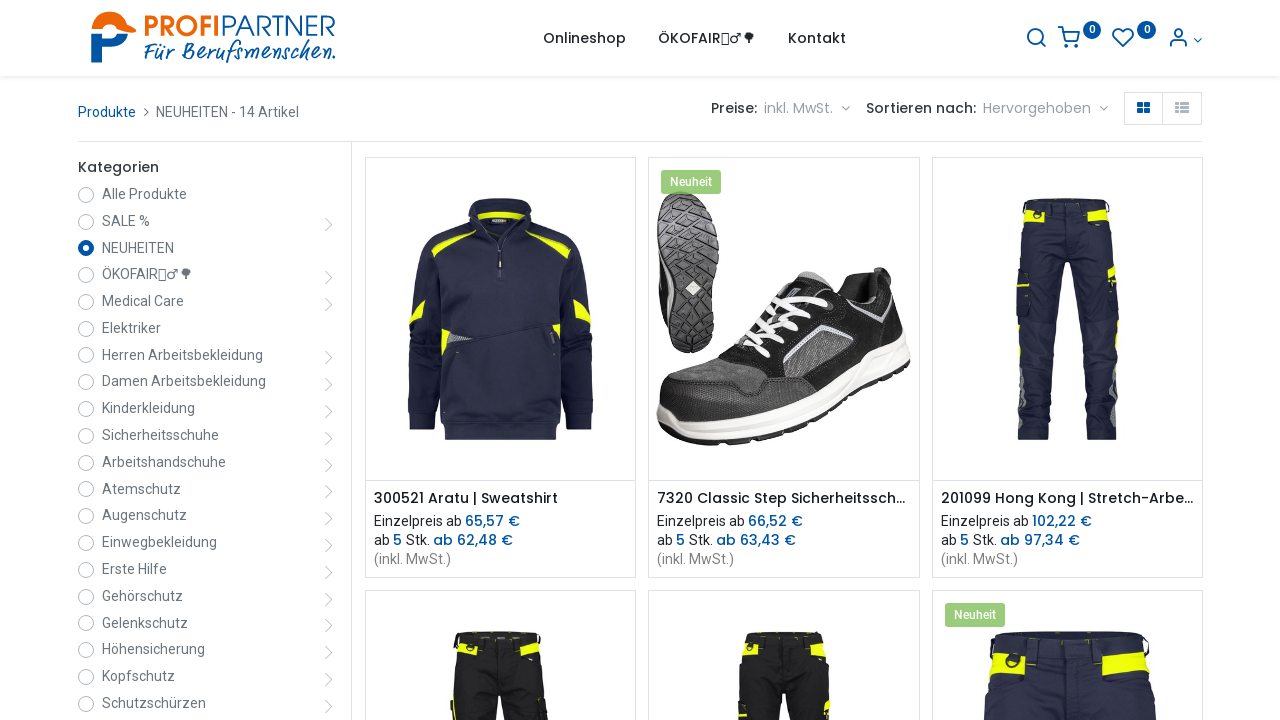

--- FILE ---
content_type: text/html; charset=utf-8
request_url: https://www.pp-berufsbekleidung.de/shop/category/neuheiten-799
body_size: 31975
content:
<!DOCTYPE html>
        <html lang="de-DE" data-website-id="1" data-main-object="product.public.category(799,)" data-oe-company-name="PROFIPARTNER Für Berufsmenschen." data-add2cart-redirect="1">
    <head>
                <meta charset="utf-8"/>
                <meta http-equiv="X-UA-Compatible" content="IE=edge,chrome=1"/>
            <meta name="viewport" content="width=device-width, initial-scale=1"/>
        <meta name="generator" content="Odoo"/>
            <link rel="manifest" href="/pwa/1/manifest.json"/>
            <link rel="apple-touch-icon" sizes="192x192" href="/web/image/website/1/dr_pwa_icon_192/192x192"/>
            <meta name="theme-color" content="#FFFFFF"/>
            <meta name="mobile-web-app-capable" content="yes"/>
            <meta name="apple-mobile-web-app-title" content="PROFIPARTNER Für Berufsmenschen."/>
            <meta name="apple-mobile-web-app-capable" content="yes"/>
            <meta name="apple-mobile-web-app-status-bar-style" content="default"/>
                        <meta property="og:type" content="website"/>
                        <meta property="og:title" content="NEUHEITEN | PROFIPARTNER Für Berufsmenschen."/>
                        <meta property="og:site_name" content="PROFIPARTNER Für Berufsmenschen."/>
                        <meta property="og:url" content="https://www.pp-berufsbekleidung.de/shop/category/neuheiten-799"/>
                        <meta property="og:image" content="https://www.pp-berufsbekleidung.de/web/image/website/1/social_default_image?unique=2363d39"/>
                    <meta name="twitter:card" content="summary_large_image"/>
                    <meta name="twitter:title" content="NEUHEITEN | PROFIPARTNER Für Berufsmenschen."/>
                    <meta name="twitter:image" content="https://www.pp-berufsbekleidung.de/web/image/website/1/social_default_image/300x300?unique=2363d39"/>
        <link rel="canonical" href="https://www.pp-berufsbekleidung.de/shop/category/neuheiten-799"/>
        <link rel="preconnect" href="https://fonts.gstatic.com/" crossorigin=""/>
                <title> Geschäft | PROFIPARTNER Für Berufsmenschen. </title>
                <link type="image/x-icon" rel="shortcut icon" href="/web/image/website/1/favicon?unique=2363d39"/>
            <link rel="preload" href="/web/static/lib/fontawesome/fonts/fontawesome-webfont.woff2?v=4.7.0" as="font" crossorigin=""/>
            <link rel="preload" href="/theme_prime/static/lib/Droggol-Pack-v1.0/fonts/Droggol-Pack.ttf?4iwoe7" as="font" crossorigin=""/>
            <link rel="stylesheet" type="text/css" href="/theme_prime/static/lib/Droggol-Pack-v1.0/droggol-pack-1.css"/>
            <link type="text/css" rel="stylesheet" href="/web/assets/1020059-0415046/1/web.assets_common.min.css" data-asset-bundle="web.assets_common" data-asset-version="0415046"/>
            <link type="text/css" rel="stylesheet" href="/web/assets/1197930-c05c8f5/1/web.assets_frontend.min.css" data-asset-bundle="web.assets_frontend" data-asset-version="c05c8f5"/>
                <script id="web.layout.odooscript" type="text/javascript">
                    var odoo = {
                        csrf_token: "8f30ecab14c583de9b78d7b118e928f7d04a6663o1799903326",
                        debug: "",
                    };
                </script>
            <script type="text/javascript">
                odoo.dr_theme_config = {"bool_enable_ajax_load": false, "json_zoom": {"zoom_enabled": true, "zoom_factor": 2, "disable_small": false}, "json_category_pills": {"enable": true, "enable_child": true, "hide_desktop": true, "show_title": true, "style": "2"}, "json_grid_product": {"show_color_preview": true, "show_quick_view": false, "show_similar_products": true, "show_rating": false, "show_stock_label": true, "style": "2"}, "json_shop_filters": {"filter_method": "lazy", "in_sidebar": false, "collapsible": true, "show_category_count": true, "show_attrib_count": true, "hide_extra_attrib_value": true, "show_rating_filter": false, "show_availability_filter": false, "tags_style": "1"}, "json_bottom_bar": {"show_bottom_bar": true, "show_bottom_bar_on_scroll": false, "filters": true, "actions": ["tp_home", "tp_search", "tp_wishlist", "tp_offer", "tp_brands", "tp_category", "tp_orders"]}, "bool_sticky_add_to_cart": true, "json_general_language_pricelist_selector": {"hide_country_flag": false}, "json_b2b_shop_config": {"dr_enable_b2b": false, "dr_only_assigned_pricelist": false, "dr_allow_reorder": false}, "json_mobile": {}, "json_product_search": {"advance_search": true, "search_category": true, "search_attribute": true, "search_suggestion": true, "search_limit": 10, "search_max_product": 3, "search_fuzzy": true}, "json_lazy_load_config": {"enable_ajax_load_products": false, "enable_ajax_load_products_on_click": false}, "json_brands_page": {"disable_brands_grouping": false}, "cart_flow": "side_cart", "theme_installed": true, "pwa_active": true, "bool_product_offers": true, "bool_show_products_nav": true, "is_public_user": true, "has_sign_up": false};
            </script>
            <script type="text/javascript">
                odoo.__session_info__ = {"is_admin": false, "is_system": false, "is_website_user": true, "user_id": false, "is_frontend": true, "profile_session": null, "profile_collectors": null, "profile_params": null, "show_effect": false, "translationURL": "/website/translations", "cache_hashes": {"translations": "1ec0c7c7d823e4f494f202e64de032aa0136dcd9"}, "lang_url_code": "de_DE", "geoip_country_code": null};
                if (!/(^|;\s)tz=/.test(document.cookie)) {
                    const userTZ = Intl.DateTimeFormat().resolvedOptions().timeZone;
                    document.cookie = `tz=${userTZ}; path=/`;
                }
            </script>
            <script defer="defer" type="text/javascript" src="/web/assets/935324-fefd401/1/web.assets_common_minimal.min.js" data-asset-bundle="web.assets_common_minimal" data-asset-version="fefd401"></script>
            <script defer="defer" type="text/javascript" src="/web/assets/667941-8fdedf7/1/web.assets_frontend_minimal.min.js" data-asset-bundle="web.assets_frontend_minimal" data-asset-version="8fdedf7"></script>
            <script defer="defer" type="text/javascript" data-src="/web/assets/1020053-4368d80/1/web.assets_common_lazy.min.js" data-asset-bundle="web.assets_common_lazy" data-asset-version="4368d80"></script>
            <script defer="defer" type="text/javascript" data-src="/web/assets/1020278-2f1c47a/1/web.assets_frontend_lazy.min.js" data-asset-bundle="web.assets_frontend_lazy" data-asset-version="2f1c47a"></script>
    </head>
            <body class="">
        <div id="wrapwrap" class="   ">
        <div class="tp-bottombar-component o_not_editable w-100 tp-bottombar-component-style-1 p-0 tp-has-drower-element  ">
            <div class="d-flex justify-content-around border-bottom">
                <div class="py-2 w-50 text-center d-flex justify-content-center align-items-center">
                    <div class="">
                        <h6 class="d-inline mr-1 tp-filter-bottom-sidebar-toggle">
                            <i class="fa fa-filter text-primary"></i> <span class="text-body"> Filter </span>
                        </h6>
                    </div>
                </div>
                <div class="py-2 w-50 border-left text-center d-flex justify-content-center align-items-center">
                    <div class="dropdown dropdown_sorty_by">
                        <h6 class="d-inline mr-1">
                            <i class="fa fa-sort-amount-desc text-primary"></i>
                        </h6>
                        <a role="button" href="#" class="dropdown-toggle text-body py-2 h6" data-toggle="dropdown">
                                Standard
                        </a>
                        <div class="dropdown-menu p-0" role="menu">
                                <a role="menuitem" rel="noindex,nofollow" href="/shop?order=list_price+asc&amp;category=799" class="dropdown-item d-block  p-3">
                                    <span>Preis - aufsteigend</span>
                                </a>
                                <a role="menuitem" rel="noindex,nofollow" href="/shop?order=list_price+desc&amp;category=799" class="dropdown-item d-block border-top p-3">
                                    <span>Preis absteigend</span>
                                </a>
                                <a role="menuitem" rel="noindex,nofollow" href="/shop?order=create_date+desc&amp;category=799" class="dropdown-item d-block border-top p-3">
                                    <span>Neuesten Ankünfte</span>
                                </a>
                                <a role="menuitem" rel="noindex,nofollow" href="/shop?order=name+asc&amp;category=799" class="dropdown-item d-block border-top p-3">
                                    <span>Name</span>
                                </a>
                        </div>
                    </div>
                </div>
            </div>
            <ul class="list-inline my-2 px-5 d-flex tp-bottombar-main-element justify-content-between">
        <li class="list-inline-item o_not_editable position-relative tp-bottom-action-btn text-center  ">
            <a aria-label="Startseite" class=" " href="/">
                <i class="tp-action-btn-icon fa fa-home"></i>
            </a>
            <div class="tp-action-btn-label">Startseite</div>
        </li>
        <li class="list-inline-item o_not_editable position-relative tp-bottom-action-btn text-center tp-search-sidebar-action ">
            <a aria-label="Suche" class=" " href="#">
                <i class="tp-action-btn-icon dri dri-search"></i>
            </a>
            <div class="tp-action-btn-label">Suche</div>
        </li>
                        <li class="list-inline-item text-center tp-bottom-action-btn tp-drawer-action-btn align-items-center d-flex justify-content-center rounded-circle">
                            <a href="#" aria-label="Menü öffnen"><i class="tp-drawer-icon fa fa-th"></i></a>
                        </li>
        <li class="list-inline-item o_not_editable position-relative tp-bottom-action-btn text-center  ">
            <a aria-label="Wunschliste" class="o_wsale_my_wish tp-btn-in-bottom-bar " href="/shop/wishlist">
                <i class="tp-action-btn-icon dri dri-wishlist"></i>
                <sup class="my_wish_quantity o_animate_blink badge badge-primary">0</sup>
            </a>
            <div class="tp-action-btn-label">Wunschliste</div>
        </li>
        <li class="list-inline-item o_not_editable tp-bottom-action-btn ">
            <div class="dropdown">
                <a href="#" class="dropdown-toggle" data-toggle="dropdown" aria-label="Konto-Informationen"><i class="dri dri-user tp-action-btn-icon"></i></a>
                <div class="tp-action-btn-label">Konto</div>
                <div class="dropdown-menu dropdown-menu-right" role="menu">
                    <div class="dropdown-header">Gast</div>
                    <a href="/web/login" role="menuitem" class="dropdown-item">Anmelden</a>
                    <div class="dropdown-divider"></div>
                    <a href="/shop/cart" role="menuitem" class="dropdown-item">Mein Warenkorb</a>
                    <a href="/shop/wishlist" role="menuitem" class="dropdown-item">Wunschliste (<span class="tp-wishlist-counter">0</span>)</a>
                </div>
            </div>
        </li>
            </ul>
            <hr class="mx-4"/>
            <ul class="list-inline d-flex my-2 px-5 tp-bottombar-secondary-element justify-content-between">
        <li class="list-inline-item o_not_editable position-relative tp-bottom-action-btn text-center  ">
            <a aria-label="Angebote" class=" " href="/offers">
                <i class="tp-action-btn-icon dri dri-bolt"></i>
            </a>
            <div class="tp-action-btn-label">Angebote</div>
        </li>
        <li class="list-inline-item o_not_editable position-relative tp-bottom-action-btn text-center  ">
            <a aria-label="Marken" class=" " href="/shop/all-brands">
                <i class="tp-action-btn-icon dri dri-tag-l "></i>
            </a>
            <div class="tp-action-btn-label">Marken</div>
        </li>
        <li class="list-inline-item o_not_editable position-relative tp-bottom-action-btn text-center tp-category-action ">
            <a aria-label="Kategorie" class=" " href="#">
                <i class="tp-action-btn-icon dri dri-category"></i>
            </a>
            <div class="tp-action-btn-label">Kategorie</div>
        </li>
        <li class="list-inline-item o_not_editable position-relative tp-bottom-action-btn text-center  ">
            <a aria-label="Aufträge" class=" " href="/my/orders">
                <i class="tp-action-btn-icon fa fa-file-text-o"></i>
            </a>
            <div class="tp-action-btn-label">Aufträge</div>
        </li>
            </ul>
        </div>
        <header id="top" data-anchor="true" data-name="Header" class="  o_header_fixed">
    <nav data-name="Navbar" class="navbar navbar-expand-lg navbar-light o_colored_level o_cc shadow-sm">
                <div id="top_menu_container" class="container justify-content-between">
        <button class="navbar-toggler tp-navbar-toggler collapsed o_not_editable" type="button" data-toggle="collapse" aria-label="Menü" data-target="#top_menu_collapse">
            <span class="icon-bar top-bar"></span>
            <span class="icon-bar middle-bar"></span>
            <span class="icon-bar bottom-bar"></span>
        </button>
    <a href="/" class="navbar-brand logo ">
            <span role="img" aria-label="Logo of PROFIPARTNER Für Berufsmenschen." title="PROFIPARTNER Für Berufsmenschen."><img src="/web/image/website/1/logo/PROFIPARTNER%20F%C3%BCr%20Berufsmenschen.?unique=2363d39" class="img img-fluid" alt="PROFIPARTNER Für Berufsmenschen." loading="lazy"/></span>
        </a>
        <div class="tp-account-info o_not_editable">
            <a class="o_wsale_my_cart tp-cart-sidebar-action d-lg-none" href="/shop/cart">
                <i class="dri dri-cart"></i>
                <sup class="my_cart_quantity badge badge-primary mb-0 font-weight-bold" data-order-id="">0</sup>
            </a>
        </div>
                    <div id="top_menu_collapse" class="collapse navbar-collapse">
        <div class="o_offcanvas_menu_backdrop" data-toggle="collapse" data-target="#top_menu_collapse" aria-label="Navigation ein-/ausschalten"></div>
    <ul id="top_menu" class="nav navbar-nav o_menu_loading flex-grow-1 justify-content-center">
        <li class="o_offcanvas_menu_toggler order-first navbar-toggler text-right border-0 o_not_editable">
            <a href="#top_menu_collapse" class="nav-link px-3" data-toggle="collapse">
                <span class="fa-2x">×</span>
            </a>
        </li>
    <li class="nav-item  ">
        <a role="menuitem" href="/shop" class="nav-link ">
        <span>Onlineshop</span>
        </a>
    </li>
    <li class="nav-item  ">
        <a role="menuitem" href="/shop/category/okofair-800" class="nav-link ">
        <span>ÖKOFAIR👷‍♂️🌳</span>
        </a>
    </li>
    <li class="nav-item  ">
        <a role="menuitem" href="/contactus" class="nav-link ">
        <span>Kontakt</span>
        </a>
    </li>
        <li class="o_offcanvas_logo_container order-last navbar-toggler py-4 order-1 mt-auto text-center border-0">
            <a href="/" class="o_offcanvas_logo logo">
            <span role="img" aria-label="Logo of PROFIPARTNER Für Berufsmenschen." title="PROFIPARTNER Für Berufsmenschen."><img src="/web/image/website/1/logo/PROFIPARTNER%20F%C3%BCr%20Berufsmenschen.?unique=2363d39" class="img img-fluid" style="max-width: 200px" alt="PROFIPARTNER Für Berufsmenschen." loading="lazy"/></span>
        </a>
    </li>
    </ul>
                    </div>
                    <ul class="list-inline my-3 d-none d-lg-block tp-account-info">
        <li class="list-inline-item o_not_editable ">
            <a href="#" class="tp-search-sidebar-action" data-placement="bottom" aria-label="Suche" data-search="">
                <i class="dri dri-search"></i>
            </a>
        </li>
        <li class="list-inline-item o_not_editable ">
            <a class="o_wsale_my_cart tp-cart-sidebar-action" href="/shop/cart">
                <i class="dri dri-cart"></i>
                <sup class="my_cart_quantity badge badge-primary mb-0 font-weight-bold" data-order-id="">0</sup>
            </a>
        </li>
        <li class="list-inline-item o_not_editable ">
            <a class="o_wsale_my_wish" href="/shop/wishlist">
                <i class="dri dri-wishlist"></i>
                <sup class="my_wish_quantity o_animate_blink badge badge-primary">0</sup>
            </a>
        </li>
        <li class="list-inline-item o_not_editable  ">
            <div class="dropdown">
                <a href="#" class="dropdown-toggle" data-toggle="dropdown" aria-label="Konto-Informationen"><i class="dri dri-user "></i></a>
                <div class="dropdown-menu dropdown-menu-right" role="menu">
                    <div class="dropdown-header">Gast</div>
                    <a href="/web/login" role="menuitem" class="dropdown-item">Anmelden</a>
                    <div class="dropdown-divider"></div>
                    <a href="/shop/cart" role="menuitem" class="dropdown-item">Mein Warenkorb</a>
                    <a href="/shop/wishlist" role="menuitem" class="dropdown-item">Wunschliste (<span class="tp-wishlist-counter">0</span>)</a>
                </div>
            </div>
        </li>
                    </ul>
                </div>
    </nav>
        </header>
                <main>
            <div id="wrap" class="js_sale">
                <div class="oe_structure" id="oe_structure_website_sale_products_1">
    </div>
  <div class="container oe_website_sale pt-2">
        <div class="tp-category-pill-container">
        </div>
    <div class="modal-backdrop tp-sidebar-backdrop"></div>
    <div class="py-2 tp-shop-topbar">
      <div class="d-lg-none d-flex align-items-center justify-content-between">
        <h5 class="mb-0">Shop</h5>
        <div>14 gefundene Elemente.</div>
      </div>
      <div class="d-none d-lg-flex row justify-content-between align-items-center">
        <div class="col-auto">
          <div class="d-flex flex-column flex-lg-row align-items-lg-center">
        <ol class="breadcrumb m-0 p-0 bg-transparent">
            <li class="breadcrumb-item">
                <a href="/shop">Produkte</a>
            </li>
                <li class="breadcrumb-item">
                    <span class="d-inline-block">NEUHEITEN</span>
             - 14 Artikel
                </li>
        </ol>
          </div>
        </div>
        <div class="col-auto">
          <div class="form-inline flex-md-nowrap justify-content-end">
        <div class="o_pricelist_dropdown dropdown ml-3 mb-2">
            <span class="h6 mr-1">Preise:</span>
        <a role="button" href="#" class="dropdown-toggle btn btn-light border-0 px-0 text-muted align-baseline" data-toggle="dropdown">
                inkl. MwSt.
            </a>
            <div class="dropdown-menu" role="menu">
                    <a role="menuitem" class="dropdown-item" href="/shop/change_pricelist/53">
                        <span class="switcher_pricelist" data-pl_id="53">inkl. MwSt.</span>
                    </a>
                    <a role="menuitem" class="dropdown-item" href="/shop/change_pricelist/46">
                        <span class="switcher_pricelist" data-pl_id="46">exkl. MwSt.</span>
                    </a>
            </div>
        </div>
              <div class="o_sortby_dropdown dropdown dropdown_sorty_by ml-3 pb-2">
                <span class="d-none d-lg-inline h6 mr-1">Sortieren nach:</span>
                <a role="button" href="#" class="dropdown-toggle btn btn-light border-0 px-0 text-muted align-baseline" data-toggle="dropdown">
                  <span class="d-none d-lg-inline">
                                                Hervorgehoben
                  </span>
                  <i class="fa fa-sort-amount-asc d-lg-none"></i>
                </a>
                <div class="dropdown-menu dropdown-menu-right" role="menu">
                    <a role="menuitem" rel="noindex,nofollow" class="dropdown-item" href="/shop?order=list_price+asc&amp;category=799">
                      <span>Preis - aufsteigend</span>
                    </a>
                    <a role="menuitem" rel="noindex,nofollow" class="dropdown-item" href="/shop?order=list_price+desc&amp;category=799">
                      <span>Preis absteigend</span>
                    </a>
                    <a role="menuitem" rel="noindex,nofollow" class="dropdown-item" href="/shop?order=create_date+desc&amp;category=799">
                      <span>Neuesten Ankünfte</span>
                    </a>
                    <a role="menuitem" rel="noindex,nofollow" class="dropdown-item" href="/shop?order=name+asc&amp;category=799">
                      <span>Name</span>
                    </a>
                </div>
              </div>
            <div class="btn-group btn-group-toggle ml-3 mb-2 d-none d-sm-inline-flex o_wsale_apply_layout" data-toggle="buttons">
              <label title="Raster" class="btn btn-light bg-white border active fa fa-th-large o_wsale_apply_grid">
                <input type="radio" name="wsale_products_layout" checked="checked"/>
              </label>
              <label title="Liste" class="btn btn-light bg-white border  fa fa-th-list o_wsale_apply_list">
                <input type="radio" name="wsale_products_layout"/>
              </label>
            </div>
          </div>
        </div>
      </div>
    </div>
    <div class="border-bottom d-none d-lg-block"></div>
  <div class="row o_wsale_products_main_row">
        <div id="products_grid_before" class="col-lg-3 ">
    <div class="row justify-content-between align-items-center pb-3 mt-1 mb-3 border-bottom tp-filter-sidebar-item d-none">
      <div class="col-auto">
        <h5 class="mb-0">Filter</h5>
      </div>
      <div class="col-auto">
        <a href="#" class="tp-filter-sidebar-toggle tp-filter-sidebar-close-btn">
          <i class="dri dri-cross-l"></i>
        </a>
      </div>
    </div>
  <div class="products_categories">
            <button type="button" class="btn btn-light d-lg-none mb-2 w-100 p-0 d-none" data-target="#wsale_products_categories_collapse" data-toggle="collapse">
                Kategorien anzeigen
            </button>
            <div class="collapse d-lg-block tp-filter-attribute tp-filter-sidebar-item d-none" id="wsale_products_categories_collapse">
                <h6>Kategorien</h6>
        <ul class="nav flex-column my-2" id="o_shop_collapse_category">
                    <form>
                        <li class="nav-item">
                            <div class="custom-control custom-radio mb-1 d-inline-block" data-link-href="/shop">
                                <input type="radio" style="pointer-events:none;" class="custom-control-input o_not_editable"/>
                                <label class="custom-control-label font-weight-normal">Alle Produkte</label>
                            </div>
                        </li>
        <li class="nav-item">
            <div class="d-flex flex-wrap justify-content-between align-items-center">
 <div class="custom-control custom-radio mb-1 d-inline-block" data-link-href="/shop/category/sale-719">
    <input type="radio" style="pointer-events:none;" class="custom-control-input" id="719" value="719"/>
    <label class="custom-control-label font-weight-normal" for="719">SALE %</label>
</div>
                <i role="img" class="fa fa-chevron-right" title="Fold" aria-label="Fold"></i>
                <ul class="nav flex-column w-100 nav-hierarchy" style="display:none;">
        <li class="nav-item">
            <div class="d-flex flex-wrap justify-content-between align-items-center">
 <div class="custom-control custom-radio mb-1 d-inline-block" data-link-href="/shop/category/sale-berufsschuhe-720">
    <input type="radio" style="pointer-events:none;" class="custom-control-input" id="720" value="720"/>
    <label class="custom-control-label font-weight-normal" for="720">Berufsschuhe</label>
</div>
            </div>
        </li>
        <li class="nav-item">
            <div class="d-flex flex-wrap justify-content-between align-items-center">
 <div class="custom-control custom-radio mb-1 d-inline-block" data-link-href="/shop/category/sale-einweg-721">
    <input type="radio" style="pointer-events:none;" class="custom-control-input" id="721" value="721"/>
    <label class="custom-control-label font-weight-normal" for="721">Einweg</label>
</div>
            </div>
        </li>
        <li class="nav-item">
            <div class="d-flex flex-wrap justify-content-between align-items-center">
 <div class="custom-control custom-radio mb-1 d-inline-block" data-link-href="/shop/category/sale-erste-hilfe-722">
    <input type="radio" style="pointer-events:none;" class="custom-control-input" id="722" value="722"/>
    <label class="custom-control-label font-weight-normal" for="722">Erste Hilfe</label>
</div>
            </div>
        </li>
        <li class="nav-item">
            <div class="d-flex flex-wrap justify-content-between align-items-center">
 <div class="custom-control custom-radio mb-1 d-inline-block" data-link-href="/shop/category/sale-handschuhe-723">
    <input type="radio" style="pointer-events:none;" class="custom-control-input" id="723" value="723"/>
    <label class="custom-control-label font-weight-normal" for="723">Handschuhe</label>
</div>
            </div>
        </li>
        <li class="nav-item">
            <div class="d-flex flex-wrap justify-content-between align-items-center">
 <div class="custom-control custom-radio mb-1 d-inline-block" data-link-href="/shop/category/sale-hemden-724">
    <input type="radio" style="pointer-events:none;" class="custom-control-input" id="724" value="724"/>
    <label class="custom-control-label font-weight-normal" for="724">Hemden</label>
</div>
            </div>
        </li>
        <li class="nav-item">
            <div class="d-flex flex-wrap justify-content-between align-items-center">
 <div class="custom-control custom-radio mb-1 d-inline-block" data-link-href="/shop/category/sale-hosen-725">
    <input type="radio" style="pointer-events:none;" class="custom-control-input" id="725" value="725"/>
    <label class="custom-control-label font-weight-normal" for="725">Hosen</label>
</div>
            </div>
        </li>
        <li class="nav-item">
            <div class="d-flex flex-wrap justify-content-between align-items-center">
 <div class="custom-control custom-radio mb-1 d-inline-block" data-link-href="/shop/category/sale-jacken-726">
    <input type="radio" style="pointer-events:none;" class="custom-control-input" id="726" value="726"/>
    <label class="custom-control-label font-weight-normal" for="726">Jacken</label>
</div>
            </div>
        </li>
        <li class="nav-item">
            <div class="d-flex flex-wrap justify-content-between align-items-center">
 <div class="custom-control custom-radio mb-1 d-inline-block" data-link-href="/shop/category/sale-kasacks-kittel-chasuble-727">
    <input type="radio" style="pointer-events:none;" class="custom-control-input" id="727" value="727"/>
    <label class="custom-control-label font-weight-normal" for="727">Kasacks | Kittel | Chasuble</label>
</div>
            </div>
        </li>
        <li class="nav-item">
            <div class="d-flex flex-wrap justify-content-between align-items-center">
 <div class="custom-control custom-radio mb-1 d-inline-block" data-link-href="/shop/category/sale-kugelknopfe-728">
    <input type="radio" style="pointer-events:none;" class="custom-control-input" id="728" value="728"/>
    <label class="custom-control-label font-weight-normal" for="728">Kugelknöpfe</label>
</div>
            </div>
        </li>
        <li class="nav-item">
            <div class="d-flex flex-wrap justify-content-between align-items-center">
 <div class="custom-control custom-radio mb-1 d-inline-block" data-link-href="/shop/category/sale-sicherheitsschuhe-729">
    <input type="radio" style="pointer-events:none;" class="custom-control-input" id="729" value="729"/>
    <label class="custom-control-label font-weight-normal" for="729">Sicherheitsschuhe</label>
</div>
            </div>
        </li>
        <li class="nav-item">
            <div class="d-flex flex-wrap justify-content-between align-items-center">
 <div class="custom-control custom-radio mb-1 d-inline-block" data-link-href="/shop/category/sale-schutzbrillen-730">
    <input type="radio" style="pointer-events:none;" class="custom-control-input" id="730" value="730"/>
    <label class="custom-control-label font-weight-normal" for="730">Schutzbrillen</label>
</div>
            </div>
        </li>
        <li class="nav-item">
            <div class="d-flex flex-wrap justify-content-between align-items-center">
 <div class="custom-control custom-radio mb-1 d-inline-block" data-link-href="/shop/category/sale-schurzen-731">
    <input type="radio" style="pointer-events:none;" class="custom-control-input" id="731" value="731"/>
    <label class="custom-control-label font-weight-normal" for="731">Schürzen</label>
</div>
            </div>
        </li>
        <li class="nav-item">
            <div class="d-flex flex-wrap justify-content-between align-items-center">
 <div class="custom-control custom-radio mb-1 d-inline-block" data-link-href="/shop/category/sale-shirts-732">
    <input type="radio" style="pointer-events:none;" class="custom-control-input" id="732" value="732"/>
    <label class="custom-control-label font-weight-normal" for="732">Shirts</label>
</div>
            </div>
        </li>
        <li class="nav-item">
            <div class="d-flex flex-wrap justify-content-between align-items-center">
 <div class="custom-control custom-radio mb-1 d-inline-block" data-link-href="/shop/category/sale-socken-733">
    <input type="radio" style="pointer-events:none;" class="custom-control-input" id="733" value="733"/>
    <label class="custom-control-label font-weight-normal" for="733">Socken</label>
</div>
            </div>
        </li>
                </ul>
            </div>
        </li>
        <li class="nav-item">
            <div class="d-flex flex-wrap justify-content-between align-items-center">
 <div class="custom-control custom-radio mb-1 d-inline-block" data-link-href="/shop/category/neuheiten-799">
    <input type="radio" style="pointer-events:none;" class="custom-control-input" id="799" value="799" checked="true"/>
    <label class="custom-control-label font-weight-normal" for="799">NEUHEITEN</label>
</div>
            </div>
        </li>
        <li class="nav-item">
            <div class="d-flex flex-wrap justify-content-between align-items-center">
 <div class="custom-control custom-radio mb-1 d-inline-block" data-link-href="/shop/category/okofair-800">
    <input type="radio" style="pointer-events:none;" class="custom-control-input" id="800" value="800"/>
    <label class="custom-control-label font-weight-normal" for="800">ÖKOFAIR👷‍♂️🌳</label>
</div>
                <i role="img" class="fa fa-chevron-right" title="Fold" aria-label="Fold"></i>
                <ul class="nav flex-column w-100 nav-hierarchy" style="display:none;">
        <li class="nav-item">
            <div class="d-flex flex-wrap justify-content-between align-items-center">
 <div class="custom-control custom-radio mb-1 d-inline-block" data-link-href="/shop/category/okofair-schutzbekleidung-801">
    <input type="radio" style="pointer-events:none;" class="custom-control-input" id="801" value="801"/>
    <label class="custom-control-label font-weight-normal" for="801">Schutzbekleidung</label>
</div>
                <i role="img" class="fa fa-chevron-right" title="Fold" aria-label="Fold"></i>
                <ul class="nav flex-column w-100 nav-hierarchy" style="display:none;">
        <li class="nav-item">
            <div class="d-flex flex-wrap justify-content-between align-items-center">
 <div class="custom-control custom-radio mb-1 d-inline-block" data-link-href="/shop/category/okofair-schutzbekleidung-bundhosen-802">
    <input type="radio" style="pointer-events:none;" class="custom-control-input" id="802" value="802"/>
    <label class="custom-control-label font-weight-normal" for="802">Bundhosen</label>
</div>
            </div>
        </li>
        <li class="nav-item">
            <div class="d-flex flex-wrap justify-content-between align-items-center">
 <div class="custom-control custom-radio mb-1 d-inline-block" data-link-href="/shop/category/okofair-schutzbekleidung-latzhosen-803">
    <input type="radio" style="pointer-events:none;" class="custom-control-input" id="803" value="803"/>
    <label class="custom-control-label font-weight-normal" for="803">Latzhosen</label>
</div>
            </div>
        </li>
        <li class="nav-item">
            <div class="d-flex flex-wrap justify-content-between align-items-center">
 <div class="custom-control custom-radio mb-1 d-inline-block" data-link-href="/shop/category/okofair-schutzbekleidung-shorts-804">
    <input type="radio" style="pointer-events:none;" class="custom-control-input" id="804" value="804"/>
    <label class="custom-control-label font-weight-normal" for="804">Shorts</label>
</div>
            </div>
        </li>
        <li class="nav-item">
            <div class="d-flex flex-wrap justify-content-between align-items-center">
 <div class="custom-control custom-radio mb-1 d-inline-block" data-link-href="/shop/category/okofair-schutzbekleidung-shirts-805">
    <input type="radio" style="pointer-events:none;" class="custom-control-input" id="805" value="805"/>
    <label class="custom-control-label font-weight-normal" for="805">Shirts</label>
</div>
            </div>
        </li>
        <li class="nav-item">
            <div class="d-flex flex-wrap justify-content-between align-items-center">
 <div class="custom-control custom-radio mb-1 d-inline-block" data-link-href="/shop/category/okofair-schutzbekleidung-jacken-806">
    <input type="radio" style="pointer-events:none;" class="custom-control-input" id="806" value="806"/>
    <label class="custom-control-label font-weight-normal" for="806">Jacken</label>
</div>
            </div>
        </li>
        <li class="nav-item">
            <div class="d-flex flex-wrap justify-content-between align-items-center">
 <div class="custom-control custom-radio mb-1 d-inline-block" data-link-href="/shop/category/okofair-schutzbekleidung-westen-overalls-807">
    <input type="radio" style="pointer-events:none;" class="custom-control-input" id="807" value="807"/>
    <label class="custom-control-label font-weight-normal" for="807">Westen &amp; Overalls</label>
</div>
            </div>
        </li>
                </ul>
            </div>
        </li>
        <li class="nav-item">
            <div class="d-flex flex-wrap justify-content-between align-items-center">
 <div class="custom-control custom-radio mb-1 d-inline-block" data-link-href="/shop/category/okofair-herren-808">
    <input type="radio" style="pointer-events:none;" class="custom-control-input" id="808" value="808"/>
    <label class="custom-control-label font-weight-normal" for="808">Herren</label>
</div>
                <i role="img" class="fa fa-chevron-right" title="Fold" aria-label="Fold"></i>
                <ul class="nav flex-column w-100 nav-hierarchy" style="display:none;">
        <li class="nav-item">
            <div class="d-flex flex-wrap justify-content-between align-items-center">
 <div class="custom-control custom-radio mb-1 d-inline-block" data-link-href="/shop/category/okofair-herren-bundhosen-809">
    <input type="radio" style="pointer-events:none;" class="custom-control-input" id="809" value="809"/>
    <label class="custom-control-label font-weight-normal" for="809">Bundhosen</label>
</div>
            </div>
        </li>
        <li class="nav-item">
            <div class="d-flex flex-wrap justify-content-between align-items-center">
 <div class="custom-control custom-radio mb-1 d-inline-block" data-link-href="/shop/category/okofair-herren-latzhosen-810">
    <input type="radio" style="pointer-events:none;" class="custom-control-input" id="810" value="810"/>
    <label class="custom-control-label font-weight-normal" for="810">Latzhosen</label>
</div>
            </div>
        </li>
        <li class="nav-item">
            <div class="d-flex flex-wrap justify-content-between align-items-center">
 <div class="custom-control custom-radio mb-1 d-inline-block" data-link-href="/shop/category/okofair-herren-shorts-811">
    <input type="radio" style="pointer-events:none;" class="custom-control-input" id="811" value="811"/>
    <label class="custom-control-label font-weight-normal" for="811">Shorts</label>
</div>
            </div>
        </li>
        <li class="nav-item">
            <div class="d-flex flex-wrap justify-content-between align-items-center">
 <div class="custom-control custom-radio mb-1 d-inline-block" data-link-href="/shop/category/okofair-herren-t-shirts-812">
    <input type="radio" style="pointer-events:none;" class="custom-control-input" id="812" value="812"/>
    <label class="custom-control-label font-weight-normal" for="812">T-Shirts</label>
</div>
            </div>
        </li>
        <li class="nav-item">
            <div class="d-flex flex-wrap justify-content-between align-items-center">
 <div class="custom-control custom-radio mb-1 d-inline-block" data-link-href="/shop/category/okofair-herren-polo-shirts-813">
    <input type="radio" style="pointer-events:none;" class="custom-control-input" id="813" value="813"/>
    <label class="custom-control-label font-weight-normal" for="813">Polo-Shirts</label>
</div>
            </div>
        </li>
        <li class="nav-item">
            <div class="d-flex flex-wrap justify-content-between align-items-center">
 <div class="custom-control custom-radio mb-1 d-inline-block" data-link-href="/shop/category/okofair-herren-sweatshirts-814">
    <input type="radio" style="pointer-events:none;" class="custom-control-input" id="814" value="814"/>
    <label class="custom-control-label font-weight-normal" for="814">Sweatshirts</label>
</div>
            </div>
        </li>
        <li class="nav-item">
            <div class="d-flex flex-wrap justify-content-between align-items-center">
 <div class="custom-control custom-radio mb-1 d-inline-block" data-link-href="/shop/category/okofair-herren-jacken-815">
    <input type="radio" style="pointer-events:none;" class="custom-control-input" id="815" value="815"/>
    <label class="custom-control-label font-weight-normal" for="815">Jacken</label>
</div>
            </div>
        </li>
        <li class="nav-item">
            <div class="d-flex flex-wrap justify-content-between align-items-center">
 <div class="custom-control custom-radio mb-1 d-inline-block" data-link-href="/shop/category/okofair-herren-westen-overalls-817">
    <input type="radio" style="pointer-events:none;" class="custom-control-input" id="817" value="817"/>
    <label class="custom-control-label font-weight-normal" for="817">Westen &amp; Overalls</label>
</div>
            </div>
        </li>
        <li class="nav-item">
            <div class="d-flex flex-wrap justify-content-between align-items-center">
 <div class="custom-control custom-radio mb-1 d-inline-block" data-link-href="/shop/category/okofair-herren-unterwasche-816">
    <input type="radio" style="pointer-events:none;" class="custom-control-input" id="816" value="816"/>
    <label class="custom-control-label font-weight-normal" for="816">Unterwäsche</label>
</div>
            </div>
        </li>
        <li class="nav-item">
            <div class="d-flex flex-wrap justify-content-between align-items-center">
 <div class="custom-control custom-radio mb-1 d-inline-block" data-link-href="/shop/category/okofair-herren-elegant-chic-818">
    <input type="radio" style="pointer-events:none;" class="custom-control-input" id="818" value="818"/>
    <label class="custom-control-label font-weight-normal" for="818">Elegant &amp; Chic</label>
</div>
                <i role="img" class="fa fa-chevron-right" title="Fold" aria-label="Fold"></i>
                <ul class="nav flex-column w-100 nav-hierarchy" style="display:none;">
        <li class="nav-item">
            <div class="d-flex flex-wrap justify-content-between align-items-center">
 <div class="custom-control custom-radio mb-1 d-inline-block" data-link-href="/shop/category/okofair-herren-elegant-chic-hosen-819">
    <input type="radio" style="pointer-events:none;" class="custom-control-input" id="819" value="819"/>
    <label class="custom-control-label font-weight-normal" for="819">Hosen</label>
</div>
            </div>
        </li>
        <li class="nav-item">
            <div class="d-flex flex-wrap justify-content-between align-items-center">
 <div class="custom-control custom-radio mb-1 d-inline-block" data-link-href="/shop/category/okofair-herren-elegant-chic-hemden-820">
    <input type="radio" style="pointer-events:none;" class="custom-control-input" id="820" value="820"/>
    <label class="custom-control-label font-weight-normal" for="820">Hemden</label>
</div>
            </div>
        </li>
        <li class="nav-item">
            <div class="d-flex flex-wrap justify-content-between align-items-center">
 <div class="custom-control custom-radio mb-1 d-inline-block" data-link-href="/shop/category/okofair-herren-elegant-chic-sakkos-821">
    <input type="radio" style="pointer-events:none;" class="custom-control-input" id="821" value="821"/>
    <label class="custom-control-label font-weight-normal" for="821">Sakkos</label>
</div>
            </div>
        </li>
        <li class="nav-item">
            <div class="d-flex flex-wrap justify-content-between align-items-center">
 <div class="custom-control custom-radio mb-1 d-inline-block" data-link-href="/shop/category/okofair-herren-elegant-chic-mantel-822">
    <input type="radio" style="pointer-events:none;" class="custom-control-input" id="822" value="822"/>
    <label class="custom-control-label font-weight-normal" for="822">Mäntel</label>
</div>
            </div>
        </li>
        <li class="nav-item">
            <div class="d-flex flex-wrap justify-content-between align-items-center">
 <div class="custom-control custom-radio mb-1 d-inline-block" data-link-href="/shop/category/okofair-herren-elegant-chic-strickwaren-823">
    <input type="radio" style="pointer-events:none;" class="custom-control-input" id="823" value="823"/>
    <label class="custom-control-label font-weight-normal" for="823">Strickwaren</label>
</div>
            </div>
        </li>
        <li class="nav-item">
            <div class="d-flex flex-wrap justify-content-between align-items-center">
 <div class="custom-control custom-radio mb-1 d-inline-block" data-link-href="/shop/category/okofair-herren-elegant-chic-westen-824">
    <input type="radio" style="pointer-events:none;" class="custom-control-input" id="824" value="824"/>
    <label class="custom-control-label font-weight-normal" for="824">Westen</label>
</div>
            </div>
        </li>
                </ul>
            </div>
        </li>
        <li class="nav-item">
            <div class="d-flex flex-wrap justify-content-between align-items-center">
 <div class="custom-control custom-radio mb-1 d-inline-block" data-link-href="/shop/category/okofair-herren-medical-op-825">
    <input type="radio" style="pointer-events:none;" class="custom-control-input" id="825" value="825"/>
    <label class="custom-control-label font-weight-normal" for="825">Medical &amp; OP</label>
</div>
                <i role="img" class="fa fa-chevron-right" title="Fold" aria-label="Fold"></i>
                <ul class="nav flex-column w-100 nav-hierarchy" style="display:none;">
        <li class="nav-item">
            <div class="d-flex flex-wrap justify-content-between align-items-center">
 <div class="custom-control custom-radio mb-1 d-inline-block" data-link-href="/shop/category/okofair-herren-medical-op-bundhosen-826">
    <input type="radio" style="pointer-events:none;" class="custom-control-input" id="826" value="826"/>
    <label class="custom-control-label font-weight-normal" for="826">Bundhosen</label>
</div>
            </div>
        </li>
        <li class="nav-item">
            <div class="d-flex flex-wrap justify-content-between align-items-center">
 <div class="custom-control custom-radio mb-1 d-inline-block" data-link-href="/shop/category/okofair-herren-medical-op-schlupfhemden-kasacks-827">
    <input type="radio" style="pointer-events:none;" class="custom-control-input" id="827" value="827"/>
    <label class="custom-control-label font-weight-normal" for="827">Schlupfhemden | Kasacks</label>
</div>
            </div>
        </li>
        <li class="nav-item">
            <div class="d-flex flex-wrap justify-content-between align-items-center">
 <div class="custom-control custom-radio mb-1 d-inline-block" data-link-href="/shop/category/okofair-herren-medical-op-op-hosen-828">
    <input type="radio" style="pointer-events:none;" class="custom-control-input" id="828" value="828"/>
    <label class="custom-control-label font-weight-normal" for="828">OP-Hosen</label>
</div>
            </div>
        </li>
        <li class="nav-item">
            <div class="d-flex flex-wrap justify-content-between align-items-center">
 <div class="custom-control custom-radio mb-1 d-inline-block" data-link-href="/shop/category/okofair-herren-medical-op-op-hemden-829">
    <input type="radio" style="pointer-events:none;" class="custom-control-input" id="829" value="829"/>
    <label class="custom-control-label font-weight-normal" for="829">OP-Hemden</label>
</div>
            </div>
        </li>
        <li class="nav-item">
            <div class="d-flex flex-wrap justify-content-between align-items-center">
 <div class="custom-control custom-radio mb-1 d-inline-block" data-link-href="/shop/category/okofair-herren-medical-op-shirts-830">
    <input type="radio" style="pointer-events:none;" class="custom-control-input" id="830" value="830"/>
    <label class="custom-control-label font-weight-normal" for="830">Shirts</label>
</div>
            </div>
        </li>
        <li class="nav-item">
            <div class="d-flex flex-wrap justify-content-between align-items-center">
 <div class="custom-control custom-radio mb-1 d-inline-block" data-link-href="/shop/category/okofair-herren-medical-op-jacken-831">
    <input type="radio" style="pointer-events:none;" class="custom-control-input" id="831" value="831"/>
    <label class="custom-control-label font-weight-normal" for="831">Jacken</label>
</div>
            </div>
        </li>
        <li class="nav-item">
            <div class="d-flex flex-wrap justify-content-between align-items-center">
 <div class="custom-control custom-radio mb-1 d-inline-block" data-link-href="/shop/category/okofair-herren-medical-op-arztmantel-labormantel-832">
    <input type="radio" style="pointer-events:none;" class="custom-control-input" id="832" value="832"/>
    <label class="custom-control-label font-weight-normal" for="832">Arztmäntel | Labormäntel</label>
</div>
            </div>
        </li>
        <li class="nav-item">
            <div class="d-flex flex-wrap justify-content-between align-items-center">
 <div class="custom-control custom-radio mb-1 d-inline-block" data-link-href="/shop/category/okofair-herren-medical-op-westen-833">
    <input type="radio" style="pointer-events:none;" class="custom-control-input" id="833" value="833"/>
    <label class="custom-control-label font-weight-normal" for="833">Westen</label>
</div>
            </div>
        </li>
                </ul>
            </div>
        </li>
        <li class="nav-item">
            <div class="d-flex flex-wrap justify-content-between align-items-center">
 <div class="custom-control custom-radio mb-1 d-inline-block" data-link-href="/shop/category/okofair-herren-gastro-haccp-834">
    <input type="radio" style="pointer-events:none;" class="custom-control-input" id="834" value="834"/>
    <label class="custom-control-label font-weight-normal" for="834">Gastro &amp; HACCP</label>
</div>
                <i role="img" class="fa fa-chevron-right" title="Fold" aria-label="Fold"></i>
                <ul class="nav flex-column w-100 nav-hierarchy" style="display:none;">
        <li class="nav-item">
            <div class="d-flex flex-wrap justify-content-between align-items-center">
 <div class="custom-control custom-radio mb-1 d-inline-block" data-link-href="/shop/category/okofair-herren-gastro-haccp-servicehosen-835">
    <input type="radio" style="pointer-events:none;" class="custom-control-input" id="835" value="835"/>
    <label class="custom-control-label font-weight-normal" for="835">Servicehosen</label>
</div>
            </div>
        </li>
        <li class="nav-item">
            <div class="d-flex flex-wrap justify-content-between align-items-center">
 <div class="custom-control custom-radio mb-1 d-inline-block" data-link-href="/shop/category/okofair-herren-gastro-haccp-kochhosen-backerhosen-836">
    <input type="radio" style="pointer-events:none;" class="custom-control-input" id="836" value="836"/>
    <label class="custom-control-label font-weight-normal" for="836">Kochhosen | Bäckerhosen</label>
</div>
            </div>
        </li>
        <li class="nav-item">
            <div class="d-flex flex-wrap justify-content-between align-items-center">
 <div class="custom-control custom-radio mb-1 d-inline-block" data-link-href="/shop/category/okofair-herren-gastro-haccp-kochjacken-837">
    <input type="radio" style="pointer-events:none;" class="custom-control-input" id="837" value="837"/>
    <label class="custom-control-label font-weight-normal" for="837">Kochjacken</label>
</div>
            </div>
        </li>
        <li class="nav-item">
            <div class="d-flex flex-wrap justify-content-between align-items-center">
 <div class="custom-control custom-radio mb-1 d-inline-block" data-link-href="/shop/category/okofair-herren-gastro-haccp-schurzen-vorbinder-838">
    <input type="radio" style="pointer-events:none;" class="custom-control-input" id="838" value="838"/>
    <label class="custom-control-label font-weight-normal" for="838">Schürzen | Vorbinder</label>
</div>
            </div>
        </li>
        <li class="nav-item">
            <div class="d-flex flex-wrap justify-content-between align-items-center">
 <div class="custom-control custom-radio mb-1 d-inline-block" data-link-href="/shop/category/okofair-herren-gastro-haccp-shirts-839">
    <input type="radio" style="pointer-events:none;" class="custom-control-input" id="839" value="839"/>
    <label class="custom-control-label font-weight-normal" for="839">Shirts</label>
</div>
            </div>
        </li>
        <li class="nav-item">
            <div class="d-flex flex-wrap justify-content-between align-items-center">
 <div class="custom-control custom-radio mb-1 d-inline-block" data-link-href="/shop/category/okofair-herren-gastro-haccp-westen-840">
    <input type="radio" style="pointer-events:none;" class="custom-control-input" id="840" value="840"/>
    <label class="custom-control-label font-weight-normal" for="840">Westen</label>
</div>
            </div>
        </li>
        <li class="nav-item">
            <div class="d-flex flex-wrap justify-content-between align-items-center">
 <div class="custom-control custom-radio mb-1 d-inline-block" data-link-href="/shop/category/okofair-herren-gastro-haccp-haccp-hosen-841">
    <input type="radio" style="pointer-events:none;" class="custom-control-input" id="841" value="841"/>
    <label class="custom-control-label font-weight-normal" for="841">HACCP Hosen</label>
</div>
            </div>
        </li>
        <li class="nav-item">
            <div class="d-flex flex-wrap justify-content-between align-items-center">
 <div class="custom-control custom-radio mb-1 d-inline-block" data-link-href="/shop/category/okofair-herren-gastro-haccp-haccp-jacken-mantel-842">
    <input type="radio" style="pointer-events:none;" class="custom-control-input" id="842" value="842"/>
    <label class="custom-control-label font-weight-normal" for="842">HACCP Jacken &amp; Mäntel</label>
</div>
            </div>
        </li>
        <li class="nav-item">
            <div class="d-flex flex-wrap justify-content-between align-items-center">
 <div class="custom-control custom-radio mb-1 d-inline-block" data-link-href="/shop/category/okofair-herren-gastro-haccp-haccp-shirts-843">
    <input type="radio" style="pointer-events:none;" class="custom-control-input" id="843" value="843"/>
    <label class="custom-control-label font-weight-normal" for="843">HACCP Shirts</label>
</div>
            </div>
        </li>
                </ul>
            </div>
        </li>
                </ul>
            </div>
        </li>
        <li class="nav-item">
            <div class="d-flex flex-wrap justify-content-between align-items-center">
 <div class="custom-control custom-radio mb-1 d-inline-block" data-link-href="/shop/category/okofair-damen-844">
    <input type="radio" style="pointer-events:none;" class="custom-control-input" id="844" value="844"/>
    <label class="custom-control-label font-weight-normal" for="844">Damen</label>
</div>
                <i role="img" class="fa fa-chevron-right" title="Fold" aria-label="Fold"></i>
                <ul class="nav flex-column w-100 nav-hierarchy" style="display:none;">
        <li class="nav-item">
            <div class="d-flex flex-wrap justify-content-between align-items-center">
 <div class="custom-control custom-radio mb-1 d-inline-block" data-link-href="/shop/category/okofair-damen-bundhosen-845">
    <input type="radio" style="pointer-events:none;" class="custom-control-input" id="845" value="845"/>
    <label class="custom-control-label font-weight-normal" for="845">Bundhosen</label>
</div>
            </div>
        </li>
        <li class="nav-item">
            <div class="d-flex flex-wrap justify-content-between align-items-center">
 <div class="custom-control custom-radio mb-1 d-inline-block" data-link-href="/shop/category/okofair-damen-latzhosen-846">
    <input type="radio" style="pointer-events:none;" class="custom-control-input" id="846" value="846"/>
    <label class="custom-control-label font-weight-normal" for="846">Latzhosen</label>
</div>
            </div>
        </li>
        <li class="nav-item">
            <div class="d-flex flex-wrap justify-content-between align-items-center">
 <div class="custom-control custom-radio mb-1 d-inline-block" data-link-href="/shop/category/okofair-damen-shorts-847">
    <input type="radio" style="pointer-events:none;" class="custom-control-input" id="847" value="847"/>
    <label class="custom-control-label font-weight-normal" for="847">Shorts</label>
</div>
            </div>
        </li>
        <li class="nav-item">
            <div class="d-flex flex-wrap justify-content-between align-items-center">
 <div class="custom-control custom-radio mb-1 d-inline-block" data-link-href="/shop/category/okofair-damen-t-shirts-848">
    <input type="radio" style="pointer-events:none;" class="custom-control-input" id="848" value="848"/>
    <label class="custom-control-label font-weight-normal" for="848">T-Shirts</label>
</div>
            </div>
        </li>
        <li class="nav-item">
            <div class="d-flex flex-wrap justify-content-between align-items-center">
 <div class="custom-control custom-radio mb-1 d-inline-block" data-link-href="/shop/category/okofair-damen-polo-shirts-849">
    <input type="radio" style="pointer-events:none;" class="custom-control-input" id="849" value="849"/>
    <label class="custom-control-label font-weight-normal" for="849">Polo-Shirts</label>
</div>
            </div>
        </li>
        <li class="nav-item">
            <div class="d-flex flex-wrap justify-content-between align-items-center">
 <div class="custom-control custom-radio mb-1 d-inline-block" data-link-href="/shop/category/okofair-damen-sweatshirts-850">
    <input type="radio" style="pointer-events:none;" class="custom-control-input" id="850" value="850"/>
    <label class="custom-control-label font-weight-normal" for="850">Sweatshirts</label>
</div>
            </div>
        </li>
        <li class="nav-item">
            <div class="d-flex flex-wrap justify-content-between align-items-center">
 <div class="custom-control custom-radio mb-1 d-inline-block" data-link-href="/shop/category/okofair-damen-jacken-851">
    <input type="radio" style="pointer-events:none;" class="custom-control-input" id="851" value="851"/>
    <label class="custom-control-label font-weight-normal" for="851">Jacken</label>
</div>
            </div>
        </li>
        <li class="nav-item">
            <div class="d-flex flex-wrap justify-content-between align-items-center">
 <div class="custom-control custom-radio mb-1 d-inline-block" data-link-href="/shop/category/okofair-damen-westen-overalls-852">
    <input type="radio" style="pointer-events:none;" class="custom-control-input" id="852" value="852"/>
    <label class="custom-control-label font-weight-normal" for="852">Westen &amp; Overalls</label>
</div>
            </div>
        </li>
        <li class="nav-item">
            <div class="d-flex flex-wrap justify-content-between align-items-center">
 <div class="custom-control custom-radio mb-1 d-inline-block" data-link-href="/shop/category/okofair-damen-unterwasche-853">
    <input type="radio" style="pointer-events:none;" class="custom-control-input" id="853" value="853"/>
    <label class="custom-control-label font-weight-normal" for="853">Unterwäsche</label>
</div>
            </div>
        </li>
        <li class="nav-item">
            <div class="d-flex flex-wrap justify-content-between align-items-center">
 <div class="custom-control custom-radio mb-1 d-inline-block" data-link-href="/shop/category/okofair-damen-elegant-chic-854">
    <input type="radio" style="pointer-events:none;" class="custom-control-input" id="854" value="854"/>
    <label class="custom-control-label font-weight-normal" for="854">Elegant &amp; Chic</label>
</div>
                <i role="img" class="fa fa-chevron-right" title="Fold" aria-label="Fold"></i>
                <ul class="nav flex-column w-100 nav-hierarchy" style="display:none;">
        <li class="nav-item">
            <div class="d-flex flex-wrap justify-content-between align-items-center">
 <div class="custom-control custom-radio mb-1 d-inline-block" data-link-href="/shop/category/okofair-damen-elegant-chic-hosen-855">
    <input type="radio" style="pointer-events:none;" class="custom-control-input" id="855" value="855"/>
    <label class="custom-control-label font-weight-normal" for="855">Hosen</label>
</div>
            </div>
        </li>
        <li class="nav-item">
            <div class="d-flex flex-wrap justify-content-between align-items-center">
 <div class="custom-control custom-radio mb-1 d-inline-block" data-link-href="/shop/category/okofair-damen-elegant-chic-rocke-856">
    <input type="radio" style="pointer-events:none;" class="custom-control-input" id="856" value="856"/>
    <label class="custom-control-label font-weight-normal" for="856">Röcke</label>
</div>
            </div>
        </li>
        <li class="nav-item">
            <div class="d-flex flex-wrap justify-content-between align-items-center">
 <div class="custom-control custom-radio mb-1 d-inline-block" data-link-href="/shop/category/okofair-damen-elegant-chic-kleider-857">
    <input type="radio" style="pointer-events:none;" class="custom-control-input" id="857" value="857"/>
    <label class="custom-control-label font-weight-normal" for="857">Kleider</label>
</div>
            </div>
        </li>
        <li class="nav-item">
            <div class="d-flex flex-wrap justify-content-between align-items-center">
 <div class="custom-control custom-radio mb-1 d-inline-block" data-link-href="/shop/category/okofair-damen-elegant-chic-blusen-858">
    <input type="radio" style="pointer-events:none;" class="custom-control-input" id="858" value="858"/>
    <label class="custom-control-label font-weight-normal" for="858">Blusen</label>
</div>
            </div>
        </li>
        <li class="nav-item">
            <div class="d-flex flex-wrap justify-content-between align-items-center">
 <div class="custom-control custom-radio mb-1 d-inline-block" data-link-href="/shop/category/okofair-damen-elegant-chic-blazer-859">
    <input type="radio" style="pointer-events:none;" class="custom-control-input" id="859" value="859"/>
    <label class="custom-control-label font-weight-normal" for="859">Blazer</label>
</div>
            </div>
        </li>
        <li class="nav-item">
            <div class="d-flex flex-wrap justify-content-between align-items-center">
 <div class="custom-control custom-radio mb-1 d-inline-block" data-link-href="/shop/category/okofair-damen-elegant-chic-mantel-860">
    <input type="radio" style="pointer-events:none;" class="custom-control-input" id="860" value="860"/>
    <label class="custom-control-label font-weight-normal" for="860">Mäntel</label>
</div>
            </div>
        </li>
        <li class="nav-item">
            <div class="d-flex flex-wrap justify-content-between align-items-center">
 <div class="custom-control custom-radio mb-1 d-inline-block" data-link-href="/shop/category/okofair-damen-elegant-chic-strickwaren-861">
    <input type="radio" style="pointer-events:none;" class="custom-control-input" id="861" value="861"/>
    <label class="custom-control-label font-weight-normal" for="861">Strickwaren</label>
</div>
            </div>
        </li>
        <li class="nav-item">
            <div class="d-flex flex-wrap justify-content-between align-items-center">
 <div class="custom-control custom-radio mb-1 d-inline-block" data-link-href="/shop/category/okofair-damen-elegant-chic-westen-862">
    <input type="radio" style="pointer-events:none;" class="custom-control-input" id="862" value="862"/>
    <label class="custom-control-label font-weight-normal" for="862">Westen</label>
</div>
            </div>
        </li>
                </ul>
            </div>
        </li>
        <li class="nav-item">
            <div class="d-flex flex-wrap justify-content-between align-items-center">
 <div class="custom-control custom-radio mb-1 d-inline-block" data-link-href="/shop/category/okofair-damen-medical-op-863">
    <input type="radio" style="pointer-events:none;" class="custom-control-input" id="863" value="863"/>
    <label class="custom-control-label font-weight-normal" for="863">Medical &amp; OP</label>
</div>
                <i role="img" class="fa fa-chevron-right" title="Fold" aria-label="Fold"></i>
                <ul class="nav flex-column w-100 nav-hierarchy" style="display:none;">
        <li class="nav-item">
            <div class="d-flex flex-wrap justify-content-between align-items-center">
 <div class="custom-control custom-radio mb-1 d-inline-block" data-link-href="/shop/category/okofair-damen-medical-op-hosen-864">
    <input type="radio" style="pointer-events:none;" class="custom-control-input" id="864" value="864"/>
    <label class="custom-control-label font-weight-normal" for="864">Hosen</label>
</div>
            </div>
        </li>
        <li class="nav-item">
            <div class="d-flex flex-wrap justify-content-between align-items-center">
 <div class="custom-control custom-radio mb-1 d-inline-block" data-link-href="/shop/category/okofair-damen-medical-op-kasacks-865">
    <input type="radio" style="pointer-events:none;" class="custom-control-input" id="865" value="865"/>
    <label class="custom-control-label font-weight-normal" for="865">Kasacks</label>
</div>
            </div>
        </li>
        <li class="nav-item">
            <div class="d-flex flex-wrap justify-content-between align-items-center">
 <div class="custom-control custom-radio mb-1 d-inline-block" data-link-href="/shop/category/okofair-damen-medical-op-schlupfjacken-866">
    <input type="radio" style="pointer-events:none;" class="custom-control-input" id="866" value="866"/>
    <label class="custom-control-label font-weight-normal" for="866">Schlupfjacken</label>
</div>
            </div>
        </li>
        <li class="nav-item">
            <div class="d-flex flex-wrap justify-content-between align-items-center">
 <div class="custom-control custom-radio mb-1 d-inline-block" data-link-href="/shop/category/okofair-damen-medical-op-op-hosen-867">
    <input type="radio" style="pointer-events:none;" class="custom-control-input" id="867" value="867"/>
    <label class="custom-control-label font-weight-normal" for="867">OP-Hosen</label>
</div>
            </div>
        </li>
        <li class="nav-item">
            <div class="d-flex flex-wrap justify-content-between align-items-center">
 <div class="custom-control custom-radio mb-1 d-inline-block" data-link-href="/shop/category/okofair-damen-medical-op-op-schlupfjacken-868">
    <input type="radio" style="pointer-events:none;" class="custom-control-input" id="868" value="868"/>
    <label class="custom-control-label font-weight-normal" for="868">OP-Schlupfjacken</label>
</div>
            </div>
        </li>
        <li class="nav-item">
            <div class="d-flex flex-wrap justify-content-between align-items-center">
 <div class="custom-control custom-radio mb-1 d-inline-block" data-link-href="/shop/category/okofair-damen-medical-op-shirts-869">
    <input type="radio" style="pointer-events:none;" class="custom-control-input" id="869" value="869"/>
    <label class="custom-control-label font-weight-normal" for="869">Shirts</label>
</div>
            </div>
        </li>
        <li class="nav-item">
            <div class="d-flex flex-wrap justify-content-between align-items-center">
 <div class="custom-control custom-radio mb-1 d-inline-block" data-link-href="/shop/category/okofair-damen-medical-op-jacken-870">
    <input type="radio" style="pointer-events:none;" class="custom-control-input" id="870" value="870"/>
    <label class="custom-control-label font-weight-normal" for="870">Jacken</label>
</div>
            </div>
        </li>
        <li class="nav-item">
            <div class="d-flex flex-wrap justify-content-between align-items-center">
 <div class="custom-control custom-radio mb-1 d-inline-block" data-link-href="/shop/category/okofair-damen-medical-op-arztmantel-labormantel-871">
    <input type="radio" style="pointer-events:none;" class="custom-control-input" id="871" value="871"/>
    <label class="custom-control-label font-weight-normal" for="871">Arztmäntel | Labormäntel</label>
</div>
            </div>
        </li>
        <li class="nav-item">
            <div class="d-flex flex-wrap justify-content-between align-items-center">
 <div class="custom-control custom-radio mb-1 d-inline-block" data-link-href="/shop/category/okofair-damen-medical-op-westen-872">
    <input type="radio" style="pointer-events:none;" class="custom-control-input" id="872" value="872"/>
    <label class="custom-control-label font-weight-normal" for="872">Westen</label>
</div>
            </div>
        </li>
                </ul>
            </div>
        </li>
        <li class="nav-item">
            <div class="d-flex flex-wrap justify-content-between align-items-center">
 <div class="custom-control custom-radio mb-1 d-inline-block" data-link-href="/shop/category/okofair-damen-gastro-haccp-873">
    <input type="radio" style="pointer-events:none;" class="custom-control-input" id="873" value="873"/>
    <label class="custom-control-label font-weight-normal" for="873">Gastro &amp; HACCP</label>
</div>
                <i role="img" class="fa fa-chevron-right" title="Fold" aria-label="Fold"></i>
                <ul class="nav flex-column w-100 nav-hierarchy" style="display:none;">
        <li class="nav-item">
            <div class="d-flex flex-wrap justify-content-between align-items-center">
 <div class="custom-control custom-radio mb-1 d-inline-block" data-link-href="/shop/category/okofair-damen-gastro-haccp-servicehosen-874">
    <input type="radio" style="pointer-events:none;" class="custom-control-input" id="874" value="874"/>
    <label class="custom-control-label font-weight-normal" for="874">Servicehosen</label>
</div>
            </div>
        </li>
        <li class="nav-item">
            <div class="d-flex flex-wrap justify-content-between align-items-center">
 <div class="custom-control custom-radio mb-1 d-inline-block" data-link-href="/shop/category/okofair-damen-gastro-haccp-kochhosen-backerhosen-875">
    <input type="radio" style="pointer-events:none;" class="custom-control-input" id="875" value="875"/>
    <label class="custom-control-label font-weight-normal" for="875">Kochhosen | Bäckerhosen</label>
</div>
            </div>
        </li>
        <li class="nav-item">
            <div class="d-flex flex-wrap justify-content-between align-items-center">
 <div class="custom-control custom-radio mb-1 d-inline-block" data-link-href="/shop/category/okofair-damen-gastro-haccp-kochjacken-876">
    <input type="radio" style="pointer-events:none;" class="custom-control-input" id="876" value="876"/>
    <label class="custom-control-label font-weight-normal" for="876">Kochjacken</label>
</div>
            </div>
        </li>
        <li class="nav-item">
            <div class="d-flex flex-wrap justify-content-between align-items-center">
 <div class="custom-control custom-radio mb-1 d-inline-block" data-link-href="/shop/category/okofair-damen-gastro-haccp-schurzen-vorbinder-877">
    <input type="radio" style="pointer-events:none;" class="custom-control-input" id="877" value="877"/>
    <label class="custom-control-label font-weight-normal" for="877">Schürzen | Vorbinder</label>
</div>
            </div>
        </li>
        <li class="nav-item">
            <div class="d-flex flex-wrap justify-content-between align-items-center">
 <div class="custom-control custom-radio mb-1 d-inline-block" data-link-href="/shop/category/okofair-damen-gastro-haccp-shirts-878">
    <input type="radio" style="pointer-events:none;" class="custom-control-input" id="878" value="878"/>
    <label class="custom-control-label font-weight-normal" for="878">Shirts</label>
</div>
            </div>
        </li>
        <li class="nav-item">
            <div class="d-flex flex-wrap justify-content-between align-items-center">
 <div class="custom-control custom-radio mb-1 d-inline-block" data-link-href="/shop/category/okofair-damen-gastro-haccp-westen-879">
    <input type="radio" style="pointer-events:none;" class="custom-control-input" id="879" value="879"/>
    <label class="custom-control-label font-weight-normal" for="879">Westen</label>
</div>
            </div>
        </li>
        <li class="nav-item">
            <div class="d-flex flex-wrap justify-content-between align-items-center">
 <div class="custom-control custom-radio mb-1 d-inline-block" data-link-href="/shop/category/okofair-damen-gastro-haccp-haccp-hosen-880">
    <input type="radio" style="pointer-events:none;" class="custom-control-input" id="880" value="880"/>
    <label class="custom-control-label font-weight-normal" for="880">HACCP Hosen</label>
</div>
            </div>
        </li>
        <li class="nav-item">
            <div class="d-flex flex-wrap justify-content-between align-items-center">
 <div class="custom-control custom-radio mb-1 d-inline-block" data-link-href="/shop/category/okofair-damen-gastro-haccp-haccp-jacken-mantel-881">
    <input type="radio" style="pointer-events:none;" class="custom-control-input" id="881" value="881"/>
    <label class="custom-control-label font-weight-normal" for="881">HACCP Jacken &amp; Mäntel</label>
</div>
            </div>
        </li>
        <li class="nav-item">
            <div class="d-flex flex-wrap justify-content-between align-items-center">
 <div class="custom-control custom-radio mb-1 d-inline-block" data-link-href="/shop/category/okofair-damen-gastro-haccp-haccp-shirts-882">
    <input type="radio" style="pointer-events:none;" class="custom-control-input" id="882" value="882"/>
    <label class="custom-control-label font-weight-normal" for="882">HACCP Shirts</label>
</div>
            </div>
        </li>
                </ul>
            </div>
        </li>
                </ul>
            </div>
        </li>
        <li class="nav-item">
            <div class="d-flex flex-wrap justify-content-between align-items-center">
 <div class="custom-control custom-radio mb-1 d-inline-block" data-link-href="/shop/category/okofair-sicherheitsschuhe-schuhe-s1p-883">
    <input type="radio" style="pointer-events:none;" class="custom-control-input" id="883" value="883"/>
    <label class="custom-control-label font-weight-normal" for="883">Sicherheitsschuhe/Schuhe/S1P</label>
</div>
            </div>
        </li>
        <li class="nav-item">
            <div class="d-flex flex-wrap justify-content-between align-items-center">
 <div class="custom-control custom-radio mb-1 d-inline-block" data-link-href="/shop/category/okofair-sicherheitsschuhe-schuhe-s1-p-esd-884">
    <input type="radio" style="pointer-events:none;" class="custom-control-input" id="884" value="884"/>
    <label class="custom-control-label font-weight-normal" for="884">Sicherheitsschuhe/Schuhe/S1(P) ESD</label>
</div>
            </div>
        </li>
        <li class="nav-item">
            <div class="d-flex flex-wrap justify-content-between align-items-center">
 <div class="custom-control custom-radio mb-1 d-inline-block" data-link-href="/shop/category/okofair-sicherheitsschuhe-schuhe-s3-s7-885">
    <input type="radio" style="pointer-events:none;" class="custom-control-input" id="885" value="885"/>
    <label class="custom-control-label font-weight-normal" for="885">Sicherheitsschuhe/Schuhe/S3/S7</label>
</div>
            </div>
        </li>
        <li class="nav-item">
            <div class="d-flex flex-wrap justify-content-between align-items-center">
 <div class="custom-control custom-radio mb-1 d-inline-block" data-link-href="/shop/category/okofair-sicherheitsschuhe-schuhe-s3-s7-esd-886">
    <input type="radio" style="pointer-events:none;" class="custom-control-input" id="886" value="886"/>
    <label class="custom-control-label font-weight-normal" for="886">Sicherheitsschuhe/Schuhe/S3/S7 ESD</label>
</div>
            </div>
        </li>
        <li class="nav-item">
            <div class="d-flex flex-wrap justify-content-between align-items-center">
 <div class="custom-control custom-radio mb-1 d-inline-block" data-link-href="/shop/category/okofair-sicherheitsschuhe-stiefel-s1p-887">
    <input type="radio" style="pointer-events:none;" class="custom-control-input" id="887" value="887"/>
    <label class="custom-control-label font-weight-normal" for="887">Sicherheitsschuhe/Stiefel/S1P</label>
</div>
            </div>
        </li>
        <li class="nav-item">
            <div class="d-flex flex-wrap justify-content-between align-items-center">
 <div class="custom-control custom-radio mb-1 d-inline-block" data-link-href="/shop/category/okofair-sicherheitsschuhe-stiefel-s1p-esd-888">
    <input type="radio" style="pointer-events:none;" class="custom-control-input" id="888" value="888"/>
    <label class="custom-control-label font-weight-normal" for="888">Sicherheitsschuhe/Stiefel/S1P ESD</label>
</div>
            </div>
        </li>
        <li class="nav-item">
            <div class="d-flex flex-wrap justify-content-between align-items-center">
 <div class="custom-control custom-radio mb-1 d-inline-block" data-link-href="/shop/category/okofair-sicherheitsschuhe-stiefel-s3-s7-889">
    <input type="radio" style="pointer-events:none;" class="custom-control-input" id="889" value="889"/>
    <label class="custom-control-label font-weight-normal" for="889">Sicherheitsschuhe/Stiefel/S3/S7</label>
</div>
            </div>
        </li>
        <li class="nav-item">
            <div class="d-flex flex-wrap justify-content-between align-items-center">
 <div class="custom-control custom-radio mb-1 d-inline-block" data-link-href="/shop/category/okofair-sicherheitsschuhe-stiefel-s3-s7-esd-890">
    <input type="radio" style="pointer-events:none;" class="custom-control-input" id="890" value="890"/>
    <label class="custom-control-label font-weight-normal" for="890">Sicherheitsschuhe/Stiefel/S3/S7 ESD</label>
</div>
            </div>
        </li>
                </ul>
            </div>
        </li>
        <li class="nav-item">
            <div class="d-flex flex-wrap justify-content-between align-items-center">
 <div class="custom-control custom-radio mb-1 d-inline-block" data-link-href="/shop/category/medical-care-734">
    <input type="radio" style="pointer-events:none;" class="custom-control-input" id="734" value="734"/>
    <label class="custom-control-label font-weight-normal" for="734">Medical Care</label>
</div>
                <i role="img" class="fa fa-chevron-right" title="Fold" aria-label="Fold"></i>
                <ul class="nav flex-column w-100 nav-hierarchy" style="display:none;">
        <li class="nav-item">
            <div class="d-flex flex-wrap justify-content-between align-items-center">
 <div class="custom-control custom-radio mb-1 d-inline-block" data-link-href="/shop/category/medical-care-sparte-medizin-736">
    <input type="radio" style="pointer-events:none;" class="custom-control-input" id="736" value="736"/>
    <label class="custom-control-label font-weight-normal" for="736">Sparte &#34;Medizin&#34;</label>
</div>
            </div>
        </li>
        <li class="nav-item">
            <div class="d-flex flex-wrap justify-content-between align-items-center">
 <div class="custom-control custom-radio mb-1 d-inline-block" data-link-href="/shop/category/medical-care-sparte-dental-738">
    <input type="radio" style="pointer-events:none;" class="custom-control-input" id="738" value="738"/>
    <label class="custom-control-label font-weight-normal" for="738">Sparte &#34;Dental&#34;</label>
</div>
            </div>
        </li>
        <li class="nav-item">
            <div class="d-flex flex-wrap justify-content-between align-items-center">
 <div class="custom-control custom-radio mb-1 d-inline-block" data-link-href="/shop/category/medical-care-sparte-tattoo-739">
    <input type="radio" style="pointer-events:none;" class="custom-control-input" id="739" value="739"/>
    <label class="custom-control-label font-weight-normal" for="739">Sparte &#34;Tattoo&#34;</label>
</div>
            </div>
        </li>
        <li class="nav-item">
            <div class="d-flex flex-wrap justify-content-between align-items-center">
 <div class="custom-control custom-radio mb-1 d-inline-block" data-link-href="/shop/category/medical-care-sparte-beauty-740">
    <input type="radio" style="pointer-events:none;" class="custom-control-input" id="740" value="740"/>
    <label class="custom-control-label font-weight-normal" for="740">Sparte &#34;Beauty&#34;</label>
</div>
            </div>
        </li>
        <li class="nav-item">
            <div class="d-flex flex-wrap justify-content-between align-items-center">
 <div class="custom-control custom-radio mb-1 d-inline-block" data-link-href="/shop/category/medical-care-sparte-lebensmittel-741">
    <input type="radio" style="pointer-events:none;" class="custom-control-input" id="741" value="741"/>
    <label class="custom-control-label font-weight-normal" for="741">Sparte &#34;Lebensmittel&#34;</label>
</div>
            </div>
        </li>
        <li class="nav-item">
            <div class="d-flex flex-wrap justify-content-between align-items-center">
 <div class="custom-control custom-radio mb-1 d-inline-block" data-link-href="/shop/category/medical-care-sparte-pflege-737">
    <input type="radio" style="pointer-events:none;" class="custom-control-input" id="737" value="737"/>
    <label class="custom-control-label font-weight-normal" for="737">Sparte &#34;Pflege&#34;</label>
</div>
            </div>
        </li>
                </ul>
            </div>
        </li>
        <li class="nav-item">
            <div class="d-flex flex-wrap justify-content-between align-items-center">
 <div class="custom-control custom-radio mb-1 d-inline-block" data-link-href="/shop/category/elektriker-910">
    <input type="radio" style="pointer-events:none;" class="custom-control-input" id="910" value="910"/>
    <label class="custom-control-label font-weight-normal" for="910">Elektriker</label>
</div>
            </div>
        </li>
        <li class="nav-item">
            <div class="d-flex flex-wrap justify-content-between align-items-center">
 <div class="custom-control custom-radio mb-1 d-inline-block" data-link-href="/shop/category/herren-arbeitsbekleidung-363">
    <input type="radio" style="pointer-events:none;" class="custom-control-input" id="363" value="363"/>
    <label class="custom-control-label font-weight-normal" for="363">Herren Arbeitsbekleidung</label>
</div>
                <i role="img" class="fa fa-chevron-right" title="Fold" aria-label="Fold"></i>
                <ul class="nav flex-column w-100 nav-hierarchy" style="display:none;">
        <li class="nav-item">
            <div class="d-flex flex-wrap justify-content-between align-items-center">
 <div class="custom-control custom-radio mb-1 d-inline-block" data-link-href="/shop/category/herren-arbeitsbekleidung-hosen-368">
    <input type="radio" style="pointer-events:none;" class="custom-control-input" id="368" value="368"/>
    <label class="custom-control-label font-weight-normal" for="368">Hosen</label>
</div>
                <i role="img" class="fa fa-chevron-right" title="Fold" aria-label="Fold"></i>
                <ul class="nav flex-column w-100 nav-hierarchy" style="display:none;">
        <li class="nav-item">
            <div class="d-flex flex-wrap justify-content-between align-items-center">
 <div class="custom-control custom-radio mb-1 d-inline-block" data-link-href="/shop/category/herren-arbeitsbekleidung-hosen-bundhosen-369">
    <input type="radio" style="pointer-events:none;" class="custom-control-input" id="369" value="369"/>
    <label class="custom-control-label font-weight-normal" for="369">Bundhosen</label>
</div>
            </div>
        </li>
        <li class="nav-item">
            <div class="d-flex flex-wrap justify-content-between align-items-center">
 <div class="custom-control custom-radio mb-1 d-inline-block" data-link-href="/shop/category/herren-arbeitsbekleidung-hosen-latzhosen-370">
    <input type="radio" style="pointer-events:none;" class="custom-control-input" id="370" value="370"/>
    <label class="custom-control-label font-weight-normal" for="370">Latzhosen</label>
</div>
            </div>
        </li>
        <li class="nav-item">
            <div class="d-flex flex-wrap justify-content-between align-items-center">
 <div class="custom-control custom-radio mb-1 d-inline-block" data-link-href="/shop/category/herren-arbeitsbekleidung-hosen-shorts-371">
    <input type="radio" style="pointer-events:none;" class="custom-control-input" id="371" value="371"/>
    <label class="custom-control-label font-weight-normal" for="371">Shorts</label>
</div>
            </div>
        </li>
        <li class="nav-item">
            <div class="d-flex flex-wrap justify-content-between align-items-center">
 <div class="custom-control custom-radio mb-1 d-inline-block" data-link-href="/shop/category/herren-arbeitsbekleidung-hosen-3-4-hosen-372">
    <input type="radio" style="pointer-events:none;" class="custom-control-input" id="372" value="372"/>
    <label class="custom-control-label font-weight-normal" for="372">3/4 Hosen</label>
</div>
            </div>
        </li>
        <li class="nav-item">
            <div class="d-flex flex-wrap justify-content-between align-items-center">
 <div class="custom-control custom-radio mb-1 d-inline-block" data-link-href="/shop/category/herren-arbeitsbekleidung-hosen-jeans-373">
    <input type="radio" style="pointer-events:none;" class="custom-control-input" id="373" value="373"/>
    <label class="custom-control-label font-weight-normal" for="373">Jeans</label>
</div>
            </div>
        </li>
        <li class="nav-item">
            <div class="d-flex flex-wrap justify-content-between align-items-center">
 <div class="custom-control custom-radio mb-1 d-inline-block" data-link-href="/shop/category/herren-arbeitsbekleidung-hosen-regenschutz-374">
    <input type="radio" style="pointer-events:none;" class="custom-control-input" id="374" value="374"/>
    <label class="custom-control-label font-weight-normal" for="374">Regenschutz</label>
</div>
            </div>
        </li>
        <li class="nav-item">
            <div class="d-flex flex-wrap justify-content-between align-items-center">
 <div class="custom-control custom-radio mb-1 d-inline-block" data-link-href="/shop/category/herren-arbeitsbekleidung-hosen-schweierschutz-375">
    <input type="radio" style="pointer-events:none;" class="custom-control-input" id="375" value="375"/>
    <label class="custom-control-label font-weight-normal" for="375">Schweißerschutz</label>
</div>
            </div>
        </li>
        <li class="nav-item">
            <div class="d-flex flex-wrap justify-content-between align-items-center">
 <div class="custom-control custom-radio mb-1 d-inline-block" data-link-href="/shop/category/herren-arbeitsbekleidung-hosen-winterhosen-376">
    <input type="radio" style="pointer-events:none;" class="custom-control-input" id="376" value="376"/>
    <label class="custom-control-label font-weight-normal" for="376">Winterhosen</label>
</div>
            </div>
        </li>
        <li class="nav-item">
            <div class="d-flex flex-wrap justify-content-between align-items-center">
 <div class="custom-control custom-radio mb-1 d-inline-block" data-link-href="/shop/category/herren-arbeitsbekleidung-hosen-zunfthosen-377">
    <input type="radio" style="pointer-events:none;" class="custom-control-input" id="377" value="377"/>
    <label class="custom-control-label font-weight-normal" for="377">Zunfthosen</label>
</div>
            </div>
        </li>
                </ul>
            </div>
        </li>
        <li class="nav-item">
            <div class="d-flex flex-wrap justify-content-between align-items-center">
 <div class="custom-control custom-radio mb-1 d-inline-block" data-link-href="/shop/category/herren-arbeitsbekleidung-jacken-mantel-378">
    <input type="radio" style="pointer-events:none;" class="custom-control-input" id="378" value="378"/>
    <label class="custom-control-label font-weight-normal" for="378">Jacken &amp; Mäntel</label>
</div>
                <i role="img" class="fa fa-chevron-right" title="Fold" aria-label="Fold"></i>
                <ul class="nav flex-column w-100 nav-hierarchy" style="display:none;">
        <li class="nav-item">
            <div class="d-flex flex-wrap justify-content-between align-items-center">
 <div class="custom-control custom-radio mb-1 d-inline-block" data-link-href="/shop/category/herren-arbeitsbekleidung-jacken-mantel-hybrid-712">
    <input type="radio" style="pointer-events:none;" class="custom-control-input" id="712" value="712"/>
    <label class="custom-control-label font-weight-normal" for="712">Hybrid</label>
</div>
            </div>
        </li>
        <li class="nav-item">
            <div class="d-flex flex-wrap justify-content-between align-items-center">
 <div class="custom-control custom-radio mb-1 d-inline-block" data-link-href="/shop/category/herren-arbeitsbekleidung-jacken-mantel-bundjacken-arbeitsjacken-379">
    <input type="radio" style="pointer-events:none;" class="custom-control-input" id="379" value="379"/>
    <label class="custom-control-label font-weight-normal" for="379">Bundjacken | Arbeitsjacken</label>
</div>
            </div>
        </li>
        <li class="nav-item">
            <div class="d-flex flex-wrap justify-content-between align-items-center">
 <div class="custom-control custom-radio mb-1 d-inline-block" data-link-href="/shop/category/herren-arbeitsbekleidung-jacken-mantel-handwerksmantel-380">
    <input type="radio" style="pointer-events:none;" class="custom-control-input" id="380" value="380"/>
    <label class="custom-control-label font-weight-normal" for="380">Handwerksmäntel</label>
</div>
            </div>
        </li>
        <li class="nav-item">
            <div class="d-flex flex-wrap justify-content-between align-items-center">
 <div class="custom-control custom-radio mb-1 d-inline-block" data-link-href="/shop/category/herren-arbeitsbekleidung-jacken-mantel-fleece-381">
    <input type="radio" style="pointer-events:none;" class="custom-control-input" id="381" value="381"/>
    <label class="custom-control-label font-weight-normal" for="381">Fleece</label>
</div>
            </div>
        </li>
        <li class="nav-item">
            <div class="d-flex flex-wrap justify-content-between align-items-center">
 <div class="custom-control custom-radio mb-1 d-inline-block" data-link-href="/shop/category/herren-arbeitsbekleidung-jacken-mantel-softshell-382">
    <input type="radio" style="pointer-events:none;" class="custom-control-input" id="382" value="382"/>
    <label class="custom-control-label font-weight-normal" for="382">Softshell</label>
</div>
            </div>
        </li>
        <li class="nav-item">
            <div class="d-flex flex-wrap justify-content-between align-items-center">
 <div class="custom-control custom-radio mb-1 d-inline-block" data-link-href="/shop/category/herren-arbeitsbekleidung-jacken-mantel-strick-383">
    <input type="radio" style="pointer-events:none;" class="custom-control-input" id="383" value="383"/>
    <label class="custom-control-label font-weight-normal" for="383">Strick</label>
</div>
            </div>
        </li>
        <li class="nav-item">
            <div class="d-flex flex-wrap justify-content-between align-items-center">
 <div class="custom-control custom-radio mb-1 d-inline-block" data-link-href="/shop/category/herren-arbeitsbekleidung-jacken-mantel-regenschutz-384">
    <input type="radio" style="pointer-events:none;" class="custom-control-input" id="384" value="384"/>
    <label class="custom-control-label font-weight-normal" for="384">Regenschutz</label>
</div>
            </div>
        </li>
        <li class="nav-item">
            <div class="d-flex flex-wrap justify-content-between align-items-center">
 <div class="custom-control custom-radio mb-1 d-inline-block" data-link-href="/shop/category/herren-arbeitsbekleidung-jacken-mantel-schweierschutz-385">
    <input type="radio" style="pointer-events:none;" class="custom-control-input" id="385" value="385"/>
    <label class="custom-control-label font-weight-normal" for="385">Schweißerschutz</label>
</div>
            </div>
        </li>
        <li class="nav-item">
            <div class="d-flex flex-wrap justify-content-between align-items-center">
 <div class="custom-control custom-radio mb-1 d-inline-block" data-link-href="/shop/category/herren-arbeitsbekleidung-jacken-mantel-3-in-1-jacken-386">
    <input type="radio" style="pointer-events:none;" class="custom-control-input" id="386" value="386"/>
    <label class="custom-control-label font-weight-normal" for="386">3 in 1 Jacken</label>
</div>
            </div>
        </li>
        <li class="nav-item">
            <div class="d-flex flex-wrap justify-content-between align-items-center">
 <div class="custom-control custom-radio mb-1 d-inline-block" data-link-href="/shop/category/herren-arbeitsbekleidung-jacken-mantel-winterjacken-387">
    <input type="radio" style="pointer-events:none;" class="custom-control-input" id="387" value="387"/>
    <label class="custom-control-label font-weight-normal" for="387">Winterjacken</label>
</div>
            </div>
        </li>
        <li class="nav-item">
            <div class="d-flex flex-wrap justify-content-between align-items-center">
 <div class="custom-control custom-radio mb-1 d-inline-block" data-link-href="/shop/category/herren-arbeitsbekleidung-jacken-mantel-zunftjacken-388">
    <input type="radio" style="pointer-events:none;" class="custom-control-input" id="388" value="388"/>
    <label class="custom-control-label font-weight-normal" for="388">Zunftjacken</label>
</div>
            </div>
        </li>
                </ul>
            </div>
        </li>
        <li class="nav-item">
            <div class="d-flex flex-wrap justify-content-between align-items-center">
 <div class="custom-control custom-radio mb-1 d-inline-block" data-link-href="/shop/category/herren-arbeitsbekleidung-westen-overalls-389">
    <input type="radio" style="pointer-events:none;" class="custom-control-input" id="389" value="389"/>
    <label class="custom-control-label font-weight-normal" for="389">Westen &amp; Overalls</label>
</div>
                <i role="img" class="fa fa-chevron-right" title="Fold" aria-label="Fold"></i>
                <ul class="nav flex-column w-100 nav-hierarchy" style="display:none;">
        <li class="nav-item">
            <div class="d-flex flex-wrap justify-content-between align-items-center">
 <div class="custom-control custom-radio mb-1 d-inline-block" data-link-href="/shop/category/herren-arbeitsbekleidung-westen-overalls-arbeitswesten-390">
    <input type="radio" style="pointer-events:none;" class="custom-control-input" id="390" value="390"/>
    <label class="custom-control-label font-weight-normal" for="390">Arbeitswesten</label>
</div>
            </div>
        </li>
        <li class="nav-item">
            <div class="d-flex flex-wrap justify-content-between align-items-center">
 <div class="custom-control custom-radio mb-1 d-inline-block" data-link-href="/shop/category/herren-arbeitsbekleidung-westen-overalls-fleece-391">
    <input type="radio" style="pointer-events:none;" class="custom-control-input" id="391" value="391"/>
    <label class="custom-control-label font-weight-normal" for="391">Fleece</label>
</div>
            </div>
        </li>
        <li class="nav-item">
            <div class="d-flex flex-wrap justify-content-between align-items-center">
 <div class="custom-control custom-radio mb-1 d-inline-block" data-link-href="/shop/category/herren-arbeitsbekleidung-westen-overalls-softshell-392">
    <input type="radio" style="pointer-events:none;" class="custom-control-input" id="392" value="392"/>
    <label class="custom-control-label font-weight-normal" for="392">Softshell</label>
</div>
            </div>
        </li>
        <li class="nav-item">
            <div class="d-flex flex-wrap justify-content-between align-items-center">
 <div class="custom-control custom-radio mb-1 d-inline-block" data-link-href="/shop/category/herren-arbeitsbekleidung-westen-overalls-winterwesten-393">
    <input type="radio" style="pointer-events:none;" class="custom-control-input" id="393" value="393"/>
    <label class="custom-control-label font-weight-normal" for="393">Winterwesten</label>
</div>
            </div>
        </li>
        <li class="nav-item">
            <div class="d-flex flex-wrap justify-content-between align-items-center">
 <div class="custom-control custom-radio mb-1 d-inline-block" data-link-href="/shop/category/herren-arbeitsbekleidung-westen-overalls-zunftwesten-394">
    <input type="radio" style="pointer-events:none;" class="custom-control-input" id="394" value="394"/>
    <label class="custom-control-label font-weight-normal" for="394">Zunftwesten</label>
</div>
            </div>
        </li>
        <li class="nav-item">
            <div class="d-flex flex-wrap justify-content-between align-items-center">
 <div class="custom-control custom-radio mb-1 d-inline-block" data-link-href="/shop/category/herren-arbeitsbekleidung-westen-overalls-overalls-395">
    <input type="radio" style="pointer-events:none;" class="custom-control-input" id="395" value="395"/>
    <label class="custom-control-label font-weight-normal" for="395">Overalls</label>
</div>
            </div>
        </li>
                </ul>
            </div>
        </li>
        <li class="nav-item">
            <div class="d-flex flex-wrap justify-content-between align-items-center">
 <div class="custom-control custom-radio mb-1 d-inline-block" data-link-href="/shop/category/herren-arbeitsbekleidung-shirts-396">
    <input type="radio" style="pointer-events:none;" class="custom-control-input" id="396" value="396"/>
    <label class="custom-control-label font-weight-normal" for="396">Shirts</label>
</div>
                <i role="img" class="fa fa-chevron-right" title="Fold" aria-label="Fold"></i>
                <ul class="nav flex-column w-100 nav-hierarchy" style="display:none;">
        <li class="nav-item">
            <div class="d-flex flex-wrap justify-content-between align-items-center">
 <div class="custom-control custom-radio mb-1 d-inline-block" data-link-href="/shop/category/herren-arbeitsbekleidung-shirts-arbeitshemden-711">
    <input type="radio" style="pointer-events:none;" class="custom-control-input" id="711" value="711"/>
    <label class="custom-control-label font-weight-normal" for="711">Arbeitshemden</label>
</div>
            </div>
        </li>
        <li class="nav-item">
            <div class="d-flex flex-wrap justify-content-between align-items-center">
 <div class="custom-control custom-radio mb-1 d-inline-block" data-link-href="/shop/category/herren-arbeitsbekleidung-shirts-t-shirts-halbarm-397">
    <input type="radio" style="pointer-events:none;" class="custom-control-input" id="397" value="397"/>
    <label class="custom-control-label font-weight-normal" for="397">T-Shirts Halbarm</label>
</div>
            </div>
        </li>
        <li class="nav-item">
            <div class="d-flex flex-wrap justify-content-between align-items-center">
 <div class="custom-control custom-radio mb-1 d-inline-block" data-link-href="/shop/category/herren-arbeitsbekleidung-shirts-t-shirts-langarm-398">
    <input type="radio" style="pointer-events:none;" class="custom-control-input" id="398" value="398"/>
    <label class="custom-control-label font-weight-normal" for="398">T-Shirts Langarm</label>
</div>
            </div>
        </li>
        <li class="nav-item">
            <div class="d-flex flex-wrap justify-content-between align-items-center">
 <div class="custom-control custom-radio mb-1 d-inline-block" data-link-href="/shop/category/herren-arbeitsbekleidung-shirts-polo-shirts-halbarm-399">
    <input type="radio" style="pointer-events:none;" class="custom-control-input" id="399" value="399"/>
    <label class="custom-control-label font-weight-normal" for="399">Polo-Shirts Halbarm</label>
</div>
            </div>
        </li>
        <li class="nav-item">
            <div class="d-flex flex-wrap justify-content-between align-items-center">
 <div class="custom-control custom-radio mb-1 d-inline-block" data-link-href="/shop/category/herren-arbeitsbekleidung-shirts-polo-shirts-langarm-400">
    <input type="radio" style="pointer-events:none;" class="custom-control-input" id="400" value="400"/>
    <label class="custom-control-label font-weight-normal" for="400">Polo-Shirts Langarm</label>
</div>
            </div>
        </li>
        <li class="nav-item">
            <div class="d-flex flex-wrap justify-content-between align-items-center">
 <div class="custom-control custom-radio mb-1 d-inline-block" data-link-href="/shop/category/herren-arbeitsbekleidung-shirts-sweatshirts-401">
    <input type="radio" style="pointer-events:none;" class="custom-control-input" id="401" value="401"/>
    <label class="custom-control-label font-weight-normal" for="401">Sweatshirts</label>
</div>
            </div>
        </li>
        <li class="nav-item">
            <div class="d-flex flex-wrap justify-content-between align-items-center">
 <div class="custom-control custom-radio mb-1 d-inline-block" data-link-href="/shop/category/herren-arbeitsbekleidung-shirts-pullover-402">
    <input type="radio" style="pointer-events:none;" class="custom-control-input" id="402" value="402"/>
    <label class="custom-control-label font-weight-normal" for="402">Pullover</label>
</div>
            </div>
        </li>
        <li class="nav-item">
            <div class="d-flex flex-wrap justify-content-between align-items-center">
 <div class="custom-control custom-radio mb-1 d-inline-block" data-link-href="/shop/category/herren-arbeitsbekleidung-shirts-troyer-403">
    <input type="radio" style="pointer-events:none;" class="custom-control-input" id="403" value="403"/>
    <label class="custom-control-label font-weight-normal" for="403">Troyer</label>
</div>
            </div>
        </li>
                </ul>
            </div>
        </li>
        <li class="nav-item">
            <div class="d-flex flex-wrap justify-content-between align-items-center">
 <div class="custom-control custom-radio mb-1 d-inline-block" data-link-href="/shop/category/herren-arbeitsbekleidung-unterwasche-404">
    <input type="radio" style="pointer-events:none;" class="custom-control-input" id="404" value="404"/>
    <label class="custom-control-label font-weight-normal" for="404">Unterwäsche</label>
</div>
                <i role="img" class="fa fa-chevron-right" title="Fold" aria-label="Fold"></i>
                <ul class="nav flex-column w-100 nav-hierarchy" style="display:none;">
        <li class="nav-item">
            <div class="d-flex flex-wrap justify-content-between align-items-center">
 <div class="custom-control custom-radio mb-1 d-inline-block" data-link-href="/shop/category/herren-arbeitsbekleidung-unterwasche-funktionswasche-405">
    <input type="radio" style="pointer-events:none;" class="custom-control-input" id="405" value="405"/>
    <label class="custom-control-label font-weight-normal" for="405">Funktionswäsche</label>
</div>
            </div>
        </li>
        <li class="nav-item">
            <div class="d-flex flex-wrap justify-content-between align-items-center">
 <div class="custom-control custom-radio mb-1 d-inline-block" data-link-href="/shop/category/herren-arbeitsbekleidung-unterwasche-thermowasche-406">
    <input type="radio" style="pointer-events:none;" class="custom-control-input" id="406" value="406"/>
    <label class="custom-control-label font-weight-normal" for="406">Thermowäsche</label>
</div>
            </div>
        </li>
        <li class="nav-item">
            <div class="d-flex flex-wrap justify-content-between align-items-center">
 <div class="custom-control custom-radio mb-1 d-inline-block" data-link-href="/shop/category/herren-arbeitsbekleidung-unterwasche-unterwasche-407">
    <input type="radio" style="pointer-events:none;" class="custom-control-input" id="407" value="407"/>
    <label class="custom-control-label font-weight-normal" for="407">Unterwäsche</label>
</div>
            </div>
        </li>
        <li class="nav-item">
            <div class="d-flex flex-wrap justify-content-between align-items-center">
 <div class="custom-control custom-radio mb-1 d-inline-block" data-link-href="/shop/category/herren-arbeitsbekleidung-unterwasche-funktionssocken-408">
    <input type="radio" style="pointer-events:none;" class="custom-control-input" id="408" value="408"/>
    <label class="custom-control-label font-weight-normal" for="408">Funktionssocken</label>
</div>
            </div>
        </li>
        <li class="nav-item">
            <div class="d-flex flex-wrap justify-content-between align-items-center">
 <div class="custom-control custom-radio mb-1 d-inline-block" data-link-href="/shop/category/herren-arbeitsbekleidung-unterwasche-socken-409">
    <input type="radio" style="pointer-events:none;" class="custom-control-input" id="409" value="409"/>
    <label class="custom-control-label font-weight-normal" for="409">Socken</label>
</div>
            </div>
        </li>
                </ul>
            </div>
        </li>
        <li class="nav-item">
            <div class="d-flex flex-wrap justify-content-between align-items-center">
 <div class="custom-control custom-radio mb-1 d-inline-block" data-link-href="/shop/category/herren-arbeitsbekleidung-elegant-chic-410">
    <input type="radio" style="pointer-events:none;" class="custom-control-input" id="410" value="410"/>
    <label class="custom-control-label font-weight-normal" for="410">Elegant &amp; Chic</label>
</div>
                <i role="img" class="fa fa-chevron-right" title="Fold" aria-label="Fold"></i>
                <ul class="nav flex-column w-100 nav-hierarchy" style="display:none;">
        <li class="nav-item">
            <div class="d-flex flex-wrap justify-content-between align-items-center">
 <div class="custom-control custom-radio mb-1 d-inline-block" data-link-href="/shop/category/herren-arbeitsbekleidung-elegant-chic-hosen-411">
    <input type="radio" style="pointer-events:none;" class="custom-control-input" id="411" value="411"/>
    <label class="custom-control-label font-weight-normal" for="411">Hosen</label>
</div>
            </div>
        </li>
        <li class="nav-item">
            <div class="d-flex flex-wrap justify-content-between align-items-center">
 <div class="custom-control custom-radio mb-1 d-inline-block" data-link-href="/shop/category/herren-arbeitsbekleidung-elegant-chic-hemden-412">
    <input type="radio" style="pointer-events:none;" class="custom-control-input" id="412" value="412"/>
    <label class="custom-control-label font-weight-normal" for="412">Hemden</label>
</div>
            </div>
        </li>
        <li class="nav-item">
            <div class="d-flex flex-wrap justify-content-between align-items-center">
 <div class="custom-control custom-radio mb-1 d-inline-block" data-link-href="/shop/category/herren-arbeitsbekleidung-elegant-chic-sakkos-413">
    <input type="radio" style="pointer-events:none;" class="custom-control-input" id="413" value="413"/>
    <label class="custom-control-label font-weight-normal" for="413">Sakkos</label>
</div>
            </div>
        </li>
        <li class="nav-item">
            <div class="d-flex flex-wrap justify-content-between align-items-center">
 <div class="custom-control custom-radio mb-1 d-inline-block" data-link-href="/shop/category/herren-arbeitsbekleidung-elegant-chic-mantel-414">
    <input type="radio" style="pointer-events:none;" class="custom-control-input" id="414" value="414"/>
    <label class="custom-control-label font-weight-normal" for="414">Mäntel</label>
</div>
            </div>
        </li>
        <li class="nav-item">
            <div class="d-flex flex-wrap justify-content-between align-items-center">
 <div class="custom-control custom-radio mb-1 d-inline-block" data-link-href="/shop/category/herren-arbeitsbekleidung-elegant-chic-strickwaren-415">
    <input type="radio" style="pointer-events:none;" class="custom-control-input" id="415" value="415"/>
    <label class="custom-control-label font-weight-normal" for="415">Strickwaren</label>
</div>
            </div>
        </li>
        <li class="nav-item">
            <div class="d-flex flex-wrap justify-content-between align-items-center">
 <div class="custom-control custom-radio mb-1 d-inline-block" data-link-href="/shop/category/herren-arbeitsbekleidung-elegant-chic-westen-416">
    <input type="radio" style="pointer-events:none;" class="custom-control-input" id="416" value="416"/>
    <label class="custom-control-label font-weight-normal" for="416">Westen</label>
</div>
            </div>
        </li>
                </ul>
            </div>
        </li>
        <li class="nav-item">
            <div class="d-flex flex-wrap justify-content-between align-items-center">
 <div class="custom-control custom-radio mb-1 d-inline-block" data-link-href="/shop/category/herren-arbeitsbekleidung-medical-op-417">
    <input type="radio" style="pointer-events:none;" class="custom-control-input" id="417" value="417"/>
    <label class="custom-control-label font-weight-normal" for="417">Medical &amp; OP</label>
</div>
                <i role="img" class="fa fa-chevron-right" title="Fold" aria-label="Fold"></i>
                <ul class="nav flex-column w-100 nav-hierarchy" style="display:none;">
        <li class="nav-item">
            <div class="d-flex flex-wrap justify-content-between align-items-center">
 <div class="custom-control custom-radio mb-1 d-inline-block" data-link-href="/shop/category/herren-arbeitsbekleidung-medical-op-bundhosen-418">
    <input type="radio" style="pointer-events:none;" class="custom-control-input" id="418" value="418"/>
    <label class="custom-control-label font-weight-normal" for="418">Bundhosen</label>
</div>
            </div>
        </li>
        <li class="nav-item">
            <div class="d-flex flex-wrap justify-content-between align-items-center">
 <div class="custom-control custom-radio mb-1 d-inline-block" data-link-href="/shop/category/herren-arbeitsbekleidung-medical-op-schlupfhemden-kasacks-419">
    <input type="radio" style="pointer-events:none;" class="custom-control-input" id="419" value="419"/>
    <label class="custom-control-label font-weight-normal" for="419">Schlupfhemden | Kasacks</label>
</div>
            </div>
        </li>
        <li class="nav-item">
            <div class="d-flex flex-wrap justify-content-between align-items-center">
 <div class="custom-control custom-radio mb-1 d-inline-block" data-link-href="/shop/category/herren-arbeitsbekleidung-medical-op-op-hosen-420">
    <input type="radio" style="pointer-events:none;" class="custom-control-input" id="420" value="420"/>
    <label class="custom-control-label font-weight-normal" for="420">OP-Hosen</label>
</div>
            </div>
        </li>
        <li class="nav-item">
            <div class="d-flex flex-wrap justify-content-between align-items-center">
 <div class="custom-control custom-radio mb-1 d-inline-block" data-link-href="/shop/category/herren-arbeitsbekleidung-medical-op-op-hemden-421">
    <input type="radio" style="pointer-events:none;" class="custom-control-input" id="421" value="421"/>
    <label class="custom-control-label font-weight-normal" for="421">OP-Hemden</label>
</div>
            </div>
        </li>
        <li class="nav-item">
            <div class="d-flex flex-wrap justify-content-between align-items-center">
 <div class="custom-control custom-radio mb-1 d-inline-block" data-link-href="/shop/category/herren-arbeitsbekleidung-medical-op-shirts-422">
    <input type="radio" style="pointer-events:none;" class="custom-control-input" id="422" value="422"/>
    <label class="custom-control-label font-weight-normal" for="422">Shirts</label>
</div>
            </div>
        </li>
        <li class="nav-item">
            <div class="d-flex flex-wrap justify-content-between align-items-center">
 <div class="custom-control custom-radio mb-1 d-inline-block" data-link-href="/shop/category/herren-arbeitsbekleidung-medical-op-jacken-423">
    <input type="radio" style="pointer-events:none;" class="custom-control-input" id="423" value="423"/>
    <label class="custom-control-label font-weight-normal" for="423">Jacken</label>
</div>
            </div>
        </li>
        <li class="nav-item">
            <div class="d-flex flex-wrap justify-content-between align-items-center">
 <div class="custom-control custom-radio mb-1 d-inline-block" data-link-href="/shop/category/herren-arbeitsbekleidung-medical-op-arztmantel-labormantel-424">
    <input type="radio" style="pointer-events:none;" class="custom-control-input" id="424" value="424"/>
    <label class="custom-control-label font-weight-normal" for="424">Arztmäntel | Labormäntel</label>
</div>
            </div>
        </li>
        <li class="nav-item">
            <div class="d-flex flex-wrap justify-content-between align-items-center">
 <div class="custom-control custom-radio mb-1 d-inline-block" data-link-href="/shop/category/herren-arbeitsbekleidung-medical-op-westen-425">
    <input type="radio" style="pointer-events:none;" class="custom-control-input" id="425" value="425"/>
    <label class="custom-control-label font-weight-normal" for="425">Westen</label>
</div>
            </div>
        </li>
                </ul>
            </div>
        </li>
        <li class="nav-item">
            <div class="d-flex flex-wrap justify-content-between align-items-center">
 <div class="custom-control custom-radio mb-1 d-inline-block" data-link-href="/shop/category/herren-arbeitsbekleidung-gastro-haccp-426">
    <input type="radio" style="pointer-events:none;" class="custom-control-input" id="426" value="426"/>
    <label class="custom-control-label font-weight-normal" for="426">Gastro &amp; HACCP</label>
</div>
                <i role="img" class="fa fa-chevron-right" title="Fold" aria-label="Fold"></i>
                <ul class="nav flex-column w-100 nav-hierarchy" style="display:none;">
        <li class="nav-item">
            <div class="d-flex flex-wrap justify-content-between align-items-center">
 <div class="custom-control custom-radio mb-1 d-inline-block" data-link-href="/shop/category/herren-arbeitsbekleidung-gastro-haccp-servicehosen-427">
    <input type="radio" style="pointer-events:none;" class="custom-control-input" id="427" value="427"/>
    <label class="custom-control-label font-weight-normal" for="427">Servicehosen</label>
</div>
            </div>
        </li>
        <li class="nav-item">
            <div class="d-flex flex-wrap justify-content-between align-items-center">
 <div class="custom-control custom-radio mb-1 d-inline-block" data-link-href="/shop/category/herren-arbeitsbekleidung-gastro-haccp-kochhosen-backerhosen-428">
    <input type="radio" style="pointer-events:none;" class="custom-control-input" id="428" value="428"/>
    <label class="custom-control-label font-weight-normal" for="428">Kochhosen | Bäckerhosen</label>
</div>
            </div>
        </li>
        <li class="nav-item">
            <div class="d-flex flex-wrap justify-content-between align-items-center">
 <div class="custom-control custom-radio mb-1 d-inline-block" data-link-href="/shop/category/herren-arbeitsbekleidung-gastro-haccp-kochjacken-429">
    <input type="radio" style="pointer-events:none;" class="custom-control-input" id="429" value="429"/>
    <label class="custom-control-label font-weight-normal" for="429">Kochjacken</label>
</div>
            </div>
        </li>
        <li class="nav-item">
            <div class="d-flex flex-wrap justify-content-between align-items-center">
 <div class="custom-control custom-radio mb-1 d-inline-block" data-link-href="/shop/category/herren-arbeitsbekleidung-gastro-haccp-schurzen-vorbinder-430">
    <input type="radio" style="pointer-events:none;" class="custom-control-input" id="430" value="430"/>
    <label class="custom-control-label font-weight-normal" for="430">Schürzen | Vorbinder</label>
</div>
            </div>
        </li>
        <li class="nav-item">
            <div class="d-flex flex-wrap justify-content-between align-items-center">
 <div class="custom-control custom-radio mb-1 d-inline-block" data-link-href="/shop/category/herren-arbeitsbekleidung-gastro-haccp-shirts-431">
    <input type="radio" style="pointer-events:none;" class="custom-control-input" id="431" value="431"/>
    <label class="custom-control-label font-weight-normal" for="431">Shirts</label>
</div>
            </div>
        </li>
        <li class="nav-item">
            <div class="d-flex flex-wrap justify-content-between align-items-center">
 <div class="custom-control custom-radio mb-1 d-inline-block" data-link-href="/shop/category/herren-arbeitsbekleidung-gastro-haccp-westen-432">
    <input type="radio" style="pointer-events:none;" class="custom-control-input" id="432" value="432"/>
    <label class="custom-control-label font-weight-normal" for="432">Westen</label>
</div>
            </div>
        </li>
        <li class="nav-item">
            <div class="d-flex flex-wrap justify-content-between align-items-center">
 <div class="custom-control custom-radio mb-1 d-inline-block" data-link-href="/shop/category/herren-arbeitsbekleidung-gastro-haccp-haccp-hosen-433">
    <input type="radio" style="pointer-events:none;" class="custom-control-input" id="433" value="433"/>
    <label class="custom-control-label font-weight-normal" for="433">HACCP Hosen</label>
</div>
            </div>
        </li>
        <li class="nav-item">
            <div class="d-flex flex-wrap justify-content-between align-items-center">
 <div class="custom-control custom-radio mb-1 d-inline-block" data-link-href="/shop/category/herren-arbeitsbekleidung-gastro-haccp-haccp-jacken-mantel-434">
    <input type="radio" style="pointer-events:none;" class="custom-control-input" id="434" value="434"/>
    <label class="custom-control-label font-weight-normal" for="434">HACCP Jacken &amp; Mäntel</label>
</div>
            </div>
        </li>
        <li class="nav-item">
            <div class="d-flex flex-wrap justify-content-between align-items-center">
 <div class="custom-control custom-radio mb-1 d-inline-block" data-link-href="/shop/category/herren-arbeitsbekleidung-gastro-haccp-haccp-shirts-435">
    <input type="radio" style="pointer-events:none;" class="custom-control-input" id="435" value="435"/>
    <label class="custom-control-label font-weight-normal" for="435">HACCP Shirts</label>
</div>
            </div>
        </li>
        <li class="nav-item">
            <div class="d-flex flex-wrap justify-content-between align-items-center">
 <div class="custom-control custom-radio mb-1 d-inline-block" data-link-href="/shop/category/herren-arbeitsbekleidung-gastro-haccp-accessoires-436">
    <input type="radio" style="pointer-events:none;" class="custom-control-input" id="436" value="436"/>
    <label class="custom-control-label font-weight-normal" for="436">Accessoires</label>
</div>
            </div>
        </li>
                </ul>
            </div>
        </li>
        <li class="nav-item">
            <div class="d-flex flex-wrap justify-content-between align-items-center">
 <div class="custom-control custom-radio mb-1 d-inline-block" data-link-href="/shop/category/herren-arbeitsbekleidung-multinorm-437">
    <input type="radio" style="pointer-events:none;" class="custom-control-input" id="437" value="437"/>
    <label class="custom-control-label font-weight-normal" for="437">Multinorm</label>
</div>
                <i role="img" class="fa fa-chevron-right" title="Fold" aria-label="Fold"></i>
                <ul class="nav flex-column w-100 nav-hierarchy" style="display:none;">
        <li class="nav-item">
            <div class="d-flex flex-wrap justify-content-between align-items-center">
 <div class="custom-control custom-radio mb-1 d-inline-block" data-link-href="/shop/category/herren-arbeitsbekleidung-multinorm-overalls-714">
    <input type="radio" style="pointer-events:none;" class="custom-control-input" id="714" value="714"/>
    <label class="custom-control-label font-weight-normal" for="714">Overalls</label>
</div>
            </div>
        </li>
        <li class="nav-item">
            <div class="d-flex flex-wrap justify-content-between align-items-center">
 <div class="custom-control custom-radio mb-1 d-inline-block" data-link-href="/shop/category/herren-arbeitsbekleidung-multinorm-bundhosen-438">
    <input type="radio" style="pointer-events:none;" class="custom-control-input" id="438" value="438"/>
    <label class="custom-control-label font-weight-normal" for="438">Bundhosen</label>
</div>
            </div>
        </li>
        <li class="nav-item">
            <div class="d-flex flex-wrap justify-content-between align-items-center">
 <div class="custom-control custom-radio mb-1 d-inline-block" data-link-href="/shop/category/herren-arbeitsbekleidung-multinorm-latzhosen-439">
    <input type="radio" style="pointer-events:none;" class="custom-control-input" id="439" value="439"/>
    <label class="custom-control-label font-weight-normal" for="439">Latzhosen</label>
</div>
            </div>
        </li>
        <li class="nav-item">
            <div class="d-flex flex-wrap justify-content-between align-items-center">
 <div class="custom-control custom-radio mb-1 d-inline-block" data-link-href="/shop/category/herren-arbeitsbekleidung-multinorm-hemden-440">
    <input type="radio" style="pointer-events:none;" class="custom-control-input" id="440" value="440"/>
    <label class="custom-control-label font-weight-normal" for="440">Hemden</label>
</div>
            </div>
        </li>
        <li class="nav-item">
            <div class="d-flex flex-wrap justify-content-between align-items-center">
 <div class="custom-control custom-radio mb-1 d-inline-block" data-link-href="/shop/category/herren-arbeitsbekleidung-multinorm-shirts-441">
    <input type="radio" style="pointer-events:none;" class="custom-control-input" id="441" value="441"/>
    <label class="custom-control-label font-weight-normal" for="441">Shirts</label>
</div>
            </div>
        </li>
        <li class="nav-item">
            <div class="d-flex flex-wrap justify-content-between align-items-center">
 <div class="custom-control custom-radio mb-1 d-inline-block" data-link-href="/shop/category/herren-arbeitsbekleidung-multinorm-jacken-442">
    <input type="radio" style="pointer-events:none;" class="custom-control-input" id="442" value="442"/>
    <label class="custom-control-label font-weight-normal" for="442">Jacken</label>
</div>
            </div>
        </li>
        <li class="nav-item">
            <div class="d-flex flex-wrap justify-content-between align-items-center">
 <div class="custom-control custom-radio mb-1 d-inline-block" data-link-href="/shop/category/herren-arbeitsbekleidung-multinorm-westen-443">
    <input type="radio" style="pointer-events:none;" class="custom-control-input" id="443" value="443"/>
    <label class="custom-control-label font-weight-normal" for="443">Westen</label>
</div>
            </div>
        </li>
        <li class="nav-item">
            <div class="d-flex flex-wrap justify-content-between align-items-center">
 <div class="custom-control custom-radio mb-1 d-inline-block" data-link-href="/shop/category/herren-arbeitsbekleidung-multinorm-funktionswasche-444">
    <input type="radio" style="pointer-events:none;" class="custom-control-input" id="444" value="444"/>
    <label class="custom-control-label font-weight-normal" for="444">Funktionswäsche</label>
</div>
            </div>
        </li>
        <li class="nav-item">
            <div class="d-flex flex-wrap justify-content-between align-items-center">
 <div class="custom-control custom-radio mb-1 d-inline-block" data-link-href="/shop/category/herren-arbeitsbekleidung-multinorm-zubehor-892">
    <input type="radio" style="pointer-events:none;" class="custom-control-input" id="892" value="892"/>
    <label class="custom-control-label font-weight-normal" for="892">Zubehör</label>
</div>
            </div>
        </li>
                </ul>
            </div>
        </li>
        <li class="nav-item">
            <div class="d-flex flex-wrap justify-content-between align-items-center">
 <div class="custom-control custom-radio mb-1 d-inline-block" data-link-href="/shop/category/herren-arbeitsbekleidung-warnschutz-445">
    <input type="radio" style="pointer-events:none;" class="custom-control-input" id="445" value="445"/>
    <label class="custom-control-label font-weight-normal" for="445">Warnschutz</label>
</div>
                <i role="img" class="fa fa-chevron-right" title="Fold" aria-label="Fold"></i>
                <ul class="nav flex-column w-100 nav-hierarchy" style="display:none;">
        <li class="nav-item">
            <div class="d-flex flex-wrap justify-content-between align-items-center">
 <div class="custom-control custom-radio mb-1 d-inline-block" data-link-href="/shop/category/herren-arbeitsbekleidung-warnschutz-overalls-715">
    <input type="radio" style="pointer-events:none;" class="custom-control-input" id="715" value="715"/>
    <label class="custom-control-label font-weight-normal" for="715">Overalls</label>
</div>
            </div>
        </li>
        <li class="nav-item">
            <div class="d-flex flex-wrap justify-content-between align-items-center">
 <div class="custom-control custom-radio mb-1 d-inline-block" data-link-href="/shop/category/herren-arbeitsbekleidung-warnschutz-bundhosen-446">
    <input type="radio" style="pointer-events:none;" class="custom-control-input" id="446" value="446"/>
    <label class="custom-control-label font-weight-normal" for="446">Bundhosen</label>
</div>
            </div>
        </li>
        <li class="nav-item">
            <div class="d-flex flex-wrap justify-content-between align-items-center">
 <div class="custom-control custom-radio mb-1 d-inline-block" data-link-href="/shop/category/herren-arbeitsbekleidung-warnschutz-latzhosen-447">
    <input type="radio" style="pointer-events:none;" class="custom-control-input" id="447" value="447"/>
    <label class="custom-control-label font-weight-normal" for="447">Latzhosen</label>
</div>
            </div>
        </li>
        <li class="nav-item">
            <div class="d-flex flex-wrap justify-content-between align-items-center">
 <div class="custom-control custom-radio mb-1 d-inline-block" data-link-href="/shop/category/herren-arbeitsbekleidung-warnschutz-shorts-448">
    <input type="radio" style="pointer-events:none;" class="custom-control-input" id="448" value="448"/>
    <label class="custom-control-label font-weight-normal" for="448">Shorts</label>
</div>
            </div>
        </li>
        <li class="nav-item">
            <div class="d-flex flex-wrap justify-content-between align-items-center">
 <div class="custom-control custom-radio mb-1 d-inline-block" data-link-href="/shop/category/herren-arbeitsbekleidung-warnschutz-shirts-449">
    <input type="radio" style="pointer-events:none;" class="custom-control-input" id="449" value="449"/>
    <label class="custom-control-label font-weight-normal" for="449">Shirts</label>
</div>
            </div>
        </li>
        <li class="nav-item">
            <div class="d-flex flex-wrap justify-content-between align-items-center">
 <div class="custom-control custom-radio mb-1 d-inline-block" data-link-href="/shop/category/herren-arbeitsbekleidung-warnschutz-jacken-450">
    <input type="radio" style="pointer-events:none;" class="custom-control-input" id="450" value="450"/>
    <label class="custom-control-label font-weight-normal" for="450">Jacken</label>
</div>
            </div>
        </li>
        <li class="nav-item">
            <div class="d-flex flex-wrap justify-content-between align-items-center">
 <div class="custom-control custom-radio mb-1 d-inline-block" data-link-href="/shop/category/herren-arbeitsbekleidung-warnschutz-westen-451">
    <input type="radio" style="pointer-events:none;" class="custom-control-input" id="451" value="451"/>
    <label class="custom-control-label font-weight-normal" for="451">Westen</label>
</div>
            </div>
        </li>
                </ul>
            </div>
        </li>
        <li class="nav-item">
            <div class="d-flex flex-wrap justify-content-between align-items-center">
 <div class="custom-control custom-radio mb-1 d-inline-block" data-link-href="/shop/category/herren-arbeitsbekleidung-forstschutz-452">
    <input type="radio" style="pointer-events:none;" class="custom-control-input" id="452" value="452"/>
    <label class="custom-control-label font-weight-normal" for="452">Forstschutz</label>
</div>
                <i role="img" class="fa fa-chevron-right" title="Fold" aria-label="Fold"></i>
                <ul class="nav flex-column w-100 nav-hierarchy" style="display:none;">
        <li class="nav-item">
            <div class="d-flex flex-wrap justify-content-between align-items-center">
 <div class="custom-control custom-radio mb-1 d-inline-block" data-link-href="/shop/category/herren-arbeitsbekleidung-forstschutz-bundhosen-453">
    <input type="radio" style="pointer-events:none;" class="custom-control-input" id="453" value="453"/>
    <label class="custom-control-label font-weight-normal" for="453">Bundhosen</label>
</div>
            </div>
        </li>
        <li class="nav-item">
            <div class="d-flex flex-wrap justify-content-between align-items-center">
 <div class="custom-control custom-radio mb-1 d-inline-block" data-link-href="/shop/category/herren-arbeitsbekleidung-forstschutz-latzhosen-454">
    <input type="radio" style="pointer-events:none;" class="custom-control-input" id="454" value="454"/>
    <label class="custom-control-label font-weight-normal" for="454">Latzhosen</label>
</div>
            </div>
        </li>
        <li class="nav-item">
            <div class="d-flex flex-wrap justify-content-between align-items-center">
 <div class="custom-control custom-radio mb-1 d-inline-block" data-link-href="/shop/category/herren-arbeitsbekleidung-forstschutz-jacken-455">
    <input type="radio" style="pointer-events:none;" class="custom-control-input" id="455" value="455"/>
    <label class="custom-control-label font-weight-normal" for="455">Jacken</label>
</div>
            </div>
        </li>
                </ul>
            </div>
        </li>
        <li class="nav-item">
            <div class="d-flex flex-wrap justify-content-between align-items-center">
 <div class="custom-control custom-radio mb-1 d-inline-block" data-link-href="/shop/category/herren-arbeitsbekleidung-zubehor-456">
    <input type="radio" style="pointer-events:none;" class="custom-control-input" id="456" value="456"/>
    <label class="custom-control-label font-weight-normal" for="456">Zubehör</label>
</div>
                <i role="img" class="fa fa-chevron-right" title="Fold" aria-label="Fold"></i>
                <ul class="nav flex-column w-100 nav-hierarchy" style="display:none;">
        <li class="nav-item">
            <div class="d-flex flex-wrap justify-content-between align-items-center">
 <div class="custom-control custom-radio mb-1 d-inline-block" data-link-href="/shop/category/herren-arbeitsbekleidung-zubehor-accessoires-708">
    <input type="radio" style="pointer-events:none;" class="custom-control-input" id="708" value="708"/>
    <label class="custom-control-label font-weight-normal" for="708">Accessoires</label>
</div>
            </div>
        </li>
        <li class="nav-item">
            <div class="d-flex flex-wrap justify-content-between align-items-center">
 <div class="custom-control custom-radio mb-1 d-inline-block" data-link-href="/shop/category/herren-arbeitsbekleidung-zubehor-kopfbedeckungen-457">
    <input type="radio" style="pointer-events:none;" class="custom-control-input" id="457" value="457"/>
    <label class="custom-control-label font-weight-normal" for="457">Kopfbedeckungen</label>
</div>
            </div>
        </li>
        <li class="nav-item">
            <div class="d-flex flex-wrap justify-content-between align-items-center">
 <div class="custom-control custom-radio mb-1 d-inline-block" data-link-href="/shop/category/herren-arbeitsbekleidung-zubehor-tucher-458">
    <input type="radio" style="pointer-events:none;" class="custom-control-input" id="458" value="458"/>
    <label class="custom-control-label font-weight-normal" for="458">Tücher</label>
</div>
            </div>
        </li>
        <li class="nav-item">
            <div class="d-flex flex-wrap justify-content-between align-items-center">
 <div class="custom-control custom-radio mb-1 d-inline-block" data-link-href="/shop/category/herren-arbeitsbekleidung-zubehor-schals-459">
    <input type="radio" style="pointer-events:none;" class="custom-control-input" id="459" value="459"/>
    <label class="custom-control-label font-weight-normal" for="459">Schals</label>
</div>
            </div>
        </li>
        <li class="nav-item">
            <div class="d-flex flex-wrap justify-content-between align-items-center">
 <div class="custom-control custom-radio mb-1 d-inline-block" data-link-href="/shop/category/herren-arbeitsbekleidung-zubehor-gurtel-hosentrager-460">
    <input type="radio" style="pointer-events:none;" class="custom-control-input" id="460" value="460"/>
    <label class="custom-control-label font-weight-normal" for="460">Gürtel | Hosenträger</label>
</div>
            </div>
        </li>
        <li class="nav-item">
            <div class="d-flex flex-wrap justify-content-between align-items-center">
 <div class="custom-control custom-radio mb-1 d-inline-block" data-link-href="/shop/category/herren-arbeitsbekleidung-zubehor-taschen-461">
    <input type="radio" style="pointer-events:none;" class="custom-control-input" id="461" value="461"/>
    <label class="custom-control-label font-weight-normal" for="461">Taschen</label>
</div>
            </div>
        </li>
        <li class="nav-item">
            <div class="d-flex flex-wrap justify-content-between align-items-center">
 <div class="custom-control custom-radio mb-1 d-inline-block" data-link-href="/shop/category/herren-arbeitsbekleidung-zubehor-schurzen-462">
    <input type="radio" style="pointer-events:none;" class="custom-control-input" id="462" value="462"/>
    <label class="custom-control-label font-weight-normal" for="462">Schürzen</label>
</div>
            </div>
        </li>
                </ul>
            </div>
        </li>
        <li class="nav-item">
            <div class="d-flex flex-wrap justify-content-between align-items-center">
 <div class="custom-control custom-radio mb-1 d-inline-block" data-link-href="/shop/category/herren-arbeitsbekleidung-schweier-893">
    <input type="radio" style="pointer-events:none;" class="custom-control-input" id="893" value="893"/>
    <label class="custom-control-label font-weight-normal" for="893">Schweißer</label>
</div>
                <i role="img" class="fa fa-chevron-right" title="Fold" aria-label="Fold"></i>
                <ul class="nav flex-column w-100 nav-hierarchy" style="display:none;">
        <li class="nav-item">
            <div class="d-flex flex-wrap justify-content-between align-items-center">
 <div class="custom-control custom-radio mb-1 d-inline-block" data-link-href="/shop/category/herren-arbeitsbekleidung-schweier-hosen-894">
    <input type="radio" style="pointer-events:none;" class="custom-control-input" id="894" value="894"/>
    <label class="custom-control-label font-weight-normal" for="894">Hosen</label>
</div>
            </div>
        </li>
        <li class="nav-item">
            <div class="d-flex flex-wrap justify-content-between align-items-center">
 <div class="custom-control custom-radio mb-1 d-inline-block" data-link-href="/shop/category/herren-arbeitsbekleidung-schweier-jacken-895">
    <input type="radio" style="pointer-events:none;" class="custom-control-input" id="895" value="895"/>
    <label class="custom-control-label font-weight-normal" for="895">Jacken</label>
</div>
            </div>
        </li>
        <li class="nav-item">
            <div class="d-flex flex-wrap justify-content-between align-items-center">
 <div class="custom-control custom-radio mb-1 d-inline-block" data-link-href="/shop/category/herren-arbeitsbekleidung-schweier-overalls-896">
    <input type="radio" style="pointer-events:none;" class="custom-control-input" id="896" value="896"/>
    <label class="custom-control-label font-weight-normal" for="896">Overalls</label>
</div>
            </div>
        </li>
                </ul>
            </div>
        </li>
                </ul>
            </div>
        </li>
        <li class="nav-item">
            <div class="d-flex flex-wrap justify-content-between align-items-center">
 <div class="custom-control custom-radio mb-1 d-inline-block" data-link-href="/shop/category/damen-arbeitsbekleidung-364">
    <input type="radio" style="pointer-events:none;" class="custom-control-input" id="364" value="364"/>
    <label class="custom-control-label font-weight-normal" for="364">Damen Arbeitsbekleidung</label>
</div>
                <i role="img" class="fa fa-chevron-right" title="Fold" aria-label="Fold"></i>
                <ul class="nav flex-column w-100 nav-hierarchy" style="display:none;">
        <li class="nav-item">
            <div class="d-flex flex-wrap justify-content-between align-items-center">
 <div class="custom-control custom-radio mb-1 d-inline-block" data-link-href="/shop/category/damen-arbeitsbekleidung-hosen-463">
    <input type="radio" style="pointer-events:none;" class="custom-control-input" id="463" value="463"/>
    <label class="custom-control-label font-weight-normal" for="463">Hosen</label>
</div>
                <i role="img" class="fa fa-chevron-right" title="Fold" aria-label="Fold"></i>
                <ul class="nav flex-column w-100 nav-hierarchy" style="display:none;">
        <li class="nav-item">
            <div class="d-flex flex-wrap justify-content-between align-items-center">
 <div class="custom-control custom-radio mb-1 d-inline-block" data-link-href="/shop/category/damen-arbeitsbekleidung-hosen-bundhosen-464">
    <input type="radio" style="pointer-events:none;" class="custom-control-input" id="464" value="464"/>
    <label class="custom-control-label font-weight-normal" for="464">Bundhosen</label>
</div>
            </div>
        </li>
        <li class="nav-item">
            <div class="d-flex flex-wrap justify-content-between align-items-center">
 <div class="custom-control custom-radio mb-1 d-inline-block" data-link-href="/shop/category/damen-arbeitsbekleidung-hosen-latzhosen-465">
    <input type="radio" style="pointer-events:none;" class="custom-control-input" id="465" value="465"/>
    <label class="custom-control-label font-weight-normal" for="465">Latzhosen</label>
</div>
            </div>
        </li>
        <li class="nav-item">
            <div class="d-flex flex-wrap justify-content-between align-items-center">
 <div class="custom-control custom-radio mb-1 d-inline-block" data-link-href="/shop/category/damen-arbeitsbekleidung-hosen-shorts-466">
    <input type="radio" style="pointer-events:none;" class="custom-control-input" id="466" value="466"/>
    <label class="custom-control-label font-weight-normal" for="466">Shorts</label>
</div>
            </div>
        </li>
        <li class="nav-item">
            <div class="d-flex flex-wrap justify-content-between align-items-center">
 <div class="custom-control custom-radio mb-1 d-inline-block" data-link-href="/shop/category/damen-arbeitsbekleidung-hosen-3-4-hosen-467">
    <input type="radio" style="pointer-events:none;" class="custom-control-input" id="467" value="467"/>
    <label class="custom-control-label font-weight-normal" for="467">3/4-Hosen</label>
</div>
            </div>
        </li>
        <li class="nav-item">
            <div class="d-flex flex-wrap justify-content-between align-items-center">
 <div class="custom-control custom-radio mb-1 d-inline-block" data-link-href="/shop/category/damen-arbeitsbekleidung-hosen-jeans-468">
    <input type="radio" style="pointer-events:none;" class="custom-control-input" id="468" value="468"/>
    <label class="custom-control-label font-weight-normal" for="468">Jeans</label>
</div>
            </div>
        </li>
        <li class="nav-item">
            <div class="d-flex flex-wrap justify-content-between align-items-center">
 <div class="custom-control custom-radio mb-1 d-inline-block" data-link-href="/shop/category/damen-arbeitsbekleidung-hosen-regenschutz-469">
    <input type="radio" style="pointer-events:none;" class="custom-control-input" id="469" value="469"/>
    <label class="custom-control-label font-weight-normal" for="469">Regenschutz</label>
</div>
            </div>
        </li>
        <li class="nav-item">
            <div class="d-flex flex-wrap justify-content-between align-items-center">
 <div class="custom-control custom-radio mb-1 d-inline-block" data-link-href="/shop/category/damen-arbeitsbekleidung-hosen-winterhosen-470">
    <input type="radio" style="pointer-events:none;" class="custom-control-input" id="470" value="470"/>
    <label class="custom-control-label font-weight-normal" for="470">Winterhosen</label>
</div>
            </div>
        </li>
        <li class="nav-item">
            <div class="d-flex flex-wrap justify-content-between align-items-center">
 <div class="custom-control custom-radio mb-1 d-inline-block" data-link-href="/shop/category/damen-arbeitsbekleidung-hosen-zunfthosen-471">
    <input type="radio" style="pointer-events:none;" class="custom-control-input" id="471" value="471"/>
    <label class="custom-control-label font-weight-normal" for="471">Zunfthosen</label>
</div>
            </div>
        </li>
                </ul>
            </div>
        </li>
        <li class="nav-item">
            <div class="d-flex flex-wrap justify-content-between align-items-center">
 <div class="custom-control custom-radio mb-1 d-inline-block" data-link-href="/shop/category/damen-arbeitsbekleidung-jacken-mantel-472">
    <input type="radio" style="pointer-events:none;" class="custom-control-input" id="472" value="472"/>
    <label class="custom-control-label font-weight-normal" for="472">Jacken &amp; Mäntel</label>
</div>
                <i role="img" class="fa fa-chevron-right" title="Fold" aria-label="Fold"></i>
                <ul class="nav flex-column w-100 nav-hierarchy" style="display:none;">
        <li class="nav-item">
            <div class="d-flex flex-wrap justify-content-between align-items-center">
 <div class="custom-control custom-radio mb-1 d-inline-block" data-link-href="/shop/category/damen-arbeitsbekleidung-jacken-mantel-hybrid-713">
    <input type="radio" style="pointer-events:none;" class="custom-control-input" id="713" value="713"/>
    <label class="custom-control-label font-weight-normal" for="713">Hybrid</label>
</div>
            </div>
        </li>
        <li class="nav-item">
            <div class="d-flex flex-wrap justify-content-between align-items-center">
 <div class="custom-control custom-radio mb-1 d-inline-block" data-link-href="/shop/category/damen-arbeitsbekleidung-jacken-mantel-bundjacken-arbeitsjacken-473">
    <input type="radio" style="pointer-events:none;" class="custom-control-input" id="473" value="473"/>
    <label class="custom-control-label font-weight-normal" for="473">Bundjacken | Arbeitsjacken</label>
</div>
            </div>
        </li>
        <li class="nav-item">
            <div class="d-flex flex-wrap justify-content-between align-items-center">
 <div class="custom-control custom-radio mb-1 d-inline-block" data-link-href="/shop/category/damen-arbeitsbekleidung-jacken-mantel-handwerksmantel-474">
    <input type="radio" style="pointer-events:none;" class="custom-control-input" id="474" value="474"/>
    <label class="custom-control-label font-weight-normal" for="474">Handwerksmäntel</label>
</div>
            </div>
        </li>
        <li class="nav-item">
            <div class="d-flex flex-wrap justify-content-between align-items-center">
 <div class="custom-control custom-radio mb-1 d-inline-block" data-link-href="/shop/category/damen-arbeitsbekleidung-jacken-mantel-fleece-475">
    <input type="radio" style="pointer-events:none;" class="custom-control-input" id="475" value="475"/>
    <label class="custom-control-label font-weight-normal" for="475">Fleece</label>
</div>
            </div>
        </li>
        <li class="nav-item">
            <div class="d-flex flex-wrap justify-content-between align-items-center">
 <div class="custom-control custom-radio mb-1 d-inline-block" data-link-href="/shop/category/damen-arbeitsbekleidung-jacken-mantel-softshell-476">
    <input type="radio" style="pointer-events:none;" class="custom-control-input" id="476" value="476"/>
    <label class="custom-control-label font-weight-normal" for="476">Softshell</label>
</div>
            </div>
        </li>
        <li class="nav-item">
            <div class="d-flex flex-wrap justify-content-between align-items-center">
 <div class="custom-control custom-radio mb-1 d-inline-block" data-link-href="/shop/category/damen-arbeitsbekleidung-jacken-mantel-strick-477">
    <input type="radio" style="pointer-events:none;" class="custom-control-input" id="477" value="477"/>
    <label class="custom-control-label font-weight-normal" for="477">Strick</label>
</div>
            </div>
        </li>
        <li class="nav-item">
            <div class="d-flex flex-wrap justify-content-between align-items-center">
 <div class="custom-control custom-radio mb-1 d-inline-block" data-link-href="/shop/category/damen-arbeitsbekleidung-jacken-mantel-regenschutz-478">
    <input type="radio" style="pointer-events:none;" class="custom-control-input" id="478" value="478"/>
    <label class="custom-control-label font-weight-normal" for="478">Regenschutz</label>
</div>
            </div>
        </li>
        <li class="nav-item">
            <div class="d-flex flex-wrap justify-content-between align-items-center">
 <div class="custom-control custom-radio mb-1 d-inline-block" data-link-href="/shop/category/damen-arbeitsbekleidung-jacken-mantel-3-in-1-jacken-479">
    <input type="radio" style="pointer-events:none;" class="custom-control-input" id="479" value="479"/>
    <label class="custom-control-label font-weight-normal" for="479">3 in 1 Jacken</label>
</div>
            </div>
        </li>
        <li class="nav-item">
            <div class="d-flex flex-wrap justify-content-between align-items-center">
 <div class="custom-control custom-radio mb-1 d-inline-block" data-link-href="/shop/category/damen-arbeitsbekleidung-jacken-mantel-winterjacken-480">
    <input type="radio" style="pointer-events:none;" class="custom-control-input" id="480" value="480"/>
    <label class="custom-control-label font-weight-normal" for="480">Winterjacken</label>
</div>
            </div>
        </li>
                </ul>
            </div>
        </li>
        <li class="nav-item">
            <div class="d-flex flex-wrap justify-content-between align-items-center">
 <div class="custom-control custom-radio mb-1 d-inline-block" data-link-href="/shop/category/damen-arbeitsbekleidung-westen-481">
    <input type="radio" style="pointer-events:none;" class="custom-control-input" id="481" value="481"/>
    <label class="custom-control-label font-weight-normal" for="481">Westen</label>
</div>
                <i role="img" class="fa fa-chevron-right" title="Fold" aria-label="Fold"></i>
                <ul class="nav flex-column w-100 nav-hierarchy" style="display:none;">
        <li class="nav-item">
            <div class="d-flex flex-wrap justify-content-between align-items-center">
 <div class="custom-control custom-radio mb-1 d-inline-block" data-link-href="/shop/category/damen-arbeitsbekleidung-westen-arbeitswesten-482">
    <input type="radio" style="pointer-events:none;" class="custom-control-input" id="482" value="482"/>
    <label class="custom-control-label font-weight-normal" for="482">Arbeitswesten</label>
</div>
            </div>
        </li>
        <li class="nav-item">
            <div class="d-flex flex-wrap justify-content-between align-items-center">
 <div class="custom-control custom-radio mb-1 d-inline-block" data-link-href="/shop/category/damen-arbeitsbekleidung-westen-fleece-483">
    <input type="radio" style="pointer-events:none;" class="custom-control-input" id="483" value="483"/>
    <label class="custom-control-label font-weight-normal" for="483">Fleece</label>
</div>
            </div>
        </li>
        <li class="nav-item">
            <div class="d-flex flex-wrap justify-content-between align-items-center">
 <div class="custom-control custom-radio mb-1 d-inline-block" data-link-href="/shop/category/damen-arbeitsbekleidung-westen-softshell-484">
    <input type="radio" style="pointer-events:none;" class="custom-control-input" id="484" value="484"/>
    <label class="custom-control-label font-weight-normal" for="484">Softshell</label>
</div>
            </div>
        </li>
        <li class="nav-item">
            <div class="d-flex flex-wrap justify-content-between align-items-center">
 <div class="custom-control custom-radio mb-1 d-inline-block" data-link-href="/shop/category/damen-arbeitsbekleidung-westen-winterwesten-485">
    <input type="radio" style="pointer-events:none;" class="custom-control-input" id="485" value="485"/>
    <label class="custom-control-label font-weight-normal" for="485">Winterwesten</label>
</div>
            </div>
        </li>
        <li class="nav-item">
            <div class="d-flex flex-wrap justify-content-between align-items-center">
 <div class="custom-control custom-radio mb-1 d-inline-block" data-link-href="/shop/category/damen-arbeitsbekleidung-westen-zunftwesten-486">
    <input type="radio" style="pointer-events:none;" class="custom-control-input" id="486" value="486"/>
    <label class="custom-control-label font-weight-normal" for="486">Zunftwesten</label>
</div>
            </div>
        </li>
                </ul>
            </div>
        </li>
        <li class="nav-item">
            <div class="d-flex flex-wrap justify-content-between align-items-center">
 <div class="custom-control custom-radio mb-1 d-inline-block" data-link-href="/shop/category/damen-arbeitsbekleidung-shirts-487">
    <input type="radio" style="pointer-events:none;" class="custom-control-input" id="487" value="487"/>
    <label class="custom-control-label font-weight-normal" for="487">Shirts</label>
</div>
                <i role="img" class="fa fa-chevron-right" title="Fold" aria-label="Fold"></i>
                <ul class="nav flex-column w-100 nav-hierarchy" style="display:none;">
        <li class="nav-item">
            <div class="d-flex flex-wrap justify-content-between align-items-center">
 <div class="custom-control custom-radio mb-1 d-inline-block" data-link-href="/shop/category/damen-arbeitsbekleidung-shirts-t-shirts-armellos-707">
    <input type="radio" style="pointer-events:none;" class="custom-control-input" id="707" value="707"/>
    <label class="custom-control-label font-weight-normal" for="707">T-Shirts ärmellos</label>
</div>
            </div>
        </li>
        <li class="nav-item">
            <div class="d-flex flex-wrap justify-content-between align-items-center">
 <div class="custom-control custom-radio mb-1 d-inline-block" data-link-href="/shop/category/damen-arbeitsbekleidung-shirts-t-shirts-halbarm-488">
    <input type="radio" style="pointer-events:none;" class="custom-control-input" id="488" value="488"/>
    <label class="custom-control-label font-weight-normal" for="488">T-Shirts Halbarm</label>
</div>
            </div>
        </li>
        <li class="nav-item">
            <div class="d-flex flex-wrap justify-content-between align-items-center">
 <div class="custom-control custom-radio mb-1 d-inline-block" data-link-href="/shop/category/damen-arbeitsbekleidung-shirts-t-shirts-3-4-arm-489">
    <input type="radio" style="pointer-events:none;" class="custom-control-input" id="489" value="489"/>
    <label class="custom-control-label font-weight-normal" for="489">T-Shirts 3/4 Arm</label>
</div>
            </div>
        </li>
        <li class="nav-item">
            <div class="d-flex flex-wrap justify-content-between align-items-center">
 <div class="custom-control custom-radio mb-1 d-inline-block" data-link-href="/shop/category/damen-arbeitsbekleidung-shirts-t-shirts-langarm-490">
    <input type="radio" style="pointer-events:none;" class="custom-control-input" id="490" value="490"/>
    <label class="custom-control-label font-weight-normal" for="490">T-Shirts Langarm</label>
</div>
            </div>
        </li>
        <li class="nav-item">
            <div class="d-flex flex-wrap justify-content-between align-items-center">
 <div class="custom-control custom-radio mb-1 d-inline-block" data-link-href="/shop/category/damen-arbeitsbekleidung-shirts-polo-shirts-halbarm-491">
    <input type="radio" style="pointer-events:none;" class="custom-control-input" id="491" value="491"/>
    <label class="custom-control-label font-weight-normal" for="491">Polo-Shirts Halbarm</label>
</div>
            </div>
        </li>
        <li class="nav-item">
            <div class="d-flex flex-wrap justify-content-between align-items-center">
 <div class="custom-control custom-radio mb-1 d-inline-block" data-link-href="/shop/category/damen-arbeitsbekleidung-shirts-polo-shirts-langarm-492">
    <input type="radio" style="pointer-events:none;" class="custom-control-input" id="492" value="492"/>
    <label class="custom-control-label font-weight-normal" for="492">Polo-Shirts Langarm</label>
</div>
            </div>
        </li>
        <li class="nav-item">
            <div class="d-flex flex-wrap justify-content-between align-items-center">
 <div class="custom-control custom-radio mb-1 d-inline-block" data-link-href="/shop/category/damen-arbeitsbekleidung-shirts-sweatshirts-493">
    <input type="radio" style="pointer-events:none;" class="custom-control-input" id="493" value="493"/>
    <label class="custom-control-label font-weight-normal" for="493">Sweatshirts</label>
</div>
            </div>
        </li>
                </ul>
            </div>
        </li>
        <li class="nav-item">
            <div class="d-flex flex-wrap justify-content-between align-items-center">
 <div class="custom-control custom-radio mb-1 d-inline-block" data-link-href="/shop/category/damen-arbeitsbekleidung-unterwasche-494">
    <input type="radio" style="pointer-events:none;" class="custom-control-input" id="494" value="494"/>
    <label class="custom-control-label font-weight-normal" for="494">Unterwäsche</label>
</div>
                <i role="img" class="fa fa-chevron-right" title="Fold" aria-label="Fold"></i>
                <ul class="nav flex-column w-100 nav-hierarchy" style="display:none;">
        <li class="nav-item">
            <div class="d-flex flex-wrap justify-content-between align-items-center">
 <div class="custom-control custom-radio mb-1 d-inline-block" data-link-href="/shop/category/damen-arbeitsbekleidung-unterwasche-funktionswasche-495">
    <input type="radio" style="pointer-events:none;" class="custom-control-input" id="495" value="495"/>
    <label class="custom-control-label font-weight-normal" for="495">Funktionswäsche</label>
</div>
            </div>
        </li>
        <li class="nav-item">
            <div class="d-flex flex-wrap justify-content-between align-items-center">
 <div class="custom-control custom-radio mb-1 d-inline-block" data-link-href="/shop/category/damen-arbeitsbekleidung-unterwasche-thermowasche-496">
    <input type="radio" style="pointer-events:none;" class="custom-control-input" id="496" value="496"/>
    <label class="custom-control-label font-weight-normal" for="496">Thermowäsche</label>
</div>
            </div>
        </li>
        <li class="nav-item">
            <div class="d-flex flex-wrap justify-content-between align-items-center">
 <div class="custom-control custom-radio mb-1 d-inline-block" data-link-href="/shop/category/damen-arbeitsbekleidung-unterwasche-unterwasche-497">
    <input type="radio" style="pointer-events:none;" class="custom-control-input" id="497" value="497"/>
    <label class="custom-control-label font-weight-normal" for="497">Unterwäsche</label>
</div>
            </div>
        </li>
        <li class="nav-item">
            <div class="d-flex flex-wrap justify-content-between align-items-center">
 <div class="custom-control custom-radio mb-1 d-inline-block" data-link-href="/shop/category/damen-arbeitsbekleidung-unterwasche-funktionssocken-498">
    <input type="radio" style="pointer-events:none;" class="custom-control-input" id="498" value="498"/>
    <label class="custom-control-label font-weight-normal" for="498">Funktionssocken</label>
</div>
            </div>
        </li>
        <li class="nav-item">
            <div class="d-flex flex-wrap justify-content-between align-items-center">
 <div class="custom-control custom-radio mb-1 d-inline-block" data-link-href="/shop/category/damen-arbeitsbekleidung-unterwasche-socken-499">
    <input type="radio" style="pointer-events:none;" class="custom-control-input" id="499" value="499"/>
    <label class="custom-control-label font-weight-normal" for="499">Socken</label>
</div>
            </div>
        </li>
                </ul>
            </div>
        </li>
        <li class="nav-item">
            <div class="d-flex flex-wrap justify-content-between align-items-center">
 <div class="custom-control custom-radio mb-1 d-inline-block" data-link-href="/shop/category/damen-arbeitsbekleidung-elegant-chic-500">
    <input type="radio" style="pointer-events:none;" class="custom-control-input" id="500" value="500"/>
    <label class="custom-control-label font-weight-normal" for="500">Elegant &amp; Chic</label>
</div>
                <i role="img" class="fa fa-chevron-right" title="Fold" aria-label="Fold"></i>
                <ul class="nav flex-column w-100 nav-hierarchy" style="display:none;">
        <li class="nav-item">
            <div class="d-flex flex-wrap justify-content-between align-items-center">
 <div class="custom-control custom-radio mb-1 d-inline-block" data-link-href="/shop/category/damen-arbeitsbekleidung-elegant-chic-hosen-501">
    <input type="radio" style="pointer-events:none;" class="custom-control-input" id="501" value="501"/>
    <label class="custom-control-label font-weight-normal" for="501">Hosen</label>
</div>
            </div>
        </li>
        <li class="nav-item">
            <div class="d-flex flex-wrap justify-content-between align-items-center">
 <div class="custom-control custom-radio mb-1 d-inline-block" data-link-href="/shop/category/damen-arbeitsbekleidung-elegant-chic-rocke-502">
    <input type="radio" style="pointer-events:none;" class="custom-control-input" id="502" value="502"/>
    <label class="custom-control-label font-weight-normal" for="502">Röcke</label>
</div>
            </div>
        </li>
        <li class="nav-item">
            <div class="d-flex flex-wrap justify-content-between align-items-center">
 <div class="custom-control custom-radio mb-1 d-inline-block" data-link-href="/shop/category/damen-arbeitsbekleidung-elegant-chic-kleider-503">
    <input type="radio" style="pointer-events:none;" class="custom-control-input" id="503" value="503"/>
    <label class="custom-control-label font-weight-normal" for="503">Kleider</label>
</div>
            </div>
        </li>
        <li class="nav-item">
            <div class="d-flex flex-wrap justify-content-between align-items-center">
 <div class="custom-control custom-radio mb-1 d-inline-block" data-link-href="/shop/category/damen-arbeitsbekleidung-elegant-chic-blusen-504">
    <input type="radio" style="pointer-events:none;" class="custom-control-input" id="504" value="504"/>
    <label class="custom-control-label font-weight-normal" for="504">Blusen</label>
</div>
            </div>
        </li>
        <li class="nav-item">
            <div class="d-flex flex-wrap justify-content-between align-items-center">
 <div class="custom-control custom-radio mb-1 d-inline-block" data-link-href="/shop/category/damen-arbeitsbekleidung-elegant-chic-blazer-505">
    <input type="radio" style="pointer-events:none;" class="custom-control-input" id="505" value="505"/>
    <label class="custom-control-label font-weight-normal" for="505">Blazer</label>
</div>
            </div>
        </li>
        <li class="nav-item">
            <div class="d-flex flex-wrap justify-content-between align-items-center">
 <div class="custom-control custom-radio mb-1 d-inline-block" data-link-href="/shop/category/damen-arbeitsbekleidung-elegant-chic-mantel-506">
    <input type="radio" style="pointer-events:none;" class="custom-control-input" id="506" value="506"/>
    <label class="custom-control-label font-weight-normal" for="506">Mäntel</label>
</div>
            </div>
        </li>
        <li class="nav-item">
            <div class="d-flex flex-wrap justify-content-between align-items-center">
 <div class="custom-control custom-radio mb-1 d-inline-block" data-link-href="/shop/category/damen-arbeitsbekleidung-elegant-chic-strickwaren-507">
    <input type="radio" style="pointer-events:none;" class="custom-control-input" id="507" value="507"/>
    <label class="custom-control-label font-weight-normal" for="507">Strickwaren</label>
</div>
            </div>
        </li>
        <li class="nav-item">
            <div class="d-flex flex-wrap justify-content-between align-items-center">
 <div class="custom-control custom-radio mb-1 d-inline-block" data-link-href="/shop/category/damen-arbeitsbekleidung-elegant-chic-westen-508">
    <input type="radio" style="pointer-events:none;" class="custom-control-input" id="508" value="508"/>
    <label class="custom-control-label font-weight-normal" for="508">Westen</label>
</div>
            </div>
        </li>
                </ul>
            </div>
        </li>
        <li class="nav-item">
            <div class="d-flex flex-wrap justify-content-between align-items-center">
 <div class="custom-control custom-radio mb-1 d-inline-block" data-link-href="/shop/category/damen-arbeitsbekleidung-medical-op-509">
    <input type="radio" style="pointer-events:none;" class="custom-control-input" id="509" value="509"/>
    <label class="custom-control-label font-weight-normal" for="509">Medical &amp; OP</label>
</div>
                <i role="img" class="fa fa-chevron-right" title="Fold" aria-label="Fold"></i>
                <ul class="nav flex-column w-100 nav-hierarchy" style="display:none;">
        <li class="nav-item">
            <div class="d-flex flex-wrap justify-content-between align-items-center">
 <div class="custom-control custom-radio mb-1 d-inline-block" data-link-href="/shop/category/damen-arbeitsbekleidung-medical-op-hosen-510">
    <input type="radio" style="pointer-events:none;" class="custom-control-input" id="510" value="510"/>
    <label class="custom-control-label font-weight-normal" for="510">Hosen</label>
</div>
            </div>
        </li>
        <li class="nav-item">
            <div class="d-flex flex-wrap justify-content-between align-items-center">
 <div class="custom-control custom-radio mb-1 d-inline-block" data-link-href="/shop/category/damen-arbeitsbekleidung-medical-op-kasacks-511">
    <input type="radio" style="pointer-events:none;" class="custom-control-input" id="511" value="511"/>
    <label class="custom-control-label font-weight-normal" for="511">Kasacks</label>
</div>
            </div>
        </li>
        <li class="nav-item">
            <div class="d-flex flex-wrap justify-content-between align-items-center">
 <div class="custom-control custom-radio mb-1 d-inline-block" data-link-href="/shop/category/damen-arbeitsbekleidung-medical-op-schlupfjacken-512">
    <input type="radio" style="pointer-events:none;" class="custom-control-input" id="512" value="512"/>
    <label class="custom-control-label font-weight-normal" for="512">Schlupfjacken</label>
</div>
            </div>
        </li>
        <li class="nav-item">
            <div class="d-flex flex-wrap justify-content-between align-items-center">
 <div class="custom-control custom-radio mb-1 d-inline-block" data-link-href="/shop/category/damen-arbeitsbekleidung-medical-op-op-hosen-513">
    <input type="radio" style="pointer-events:none;" class="custom-control-input" id="513" value="513"/>
    <label class="custom-control-label font-weight-normal" for="513">OP-Hosen</label>
</div>
            </div>
        </li>
        <li class="nav-item">
            <div class="d-flex flex-wrap justify-content-between align-items-center">
 <div class="custom-control custom-radio mb-1 d-inline-block" data-link-href="/shop/category/damen-arbeitsbekleidung-medical-op-op-schlupfjacken-514">
    <input type="radio" style="pointer-events:none;" class="custom-control-input" id="514" value="514"/>
    <label class="custom-control-label font-weight-normal" for="514">OP-Schlupfjacken</label>
</div>
            </div>
        </li>
        <li class="nav-item">
            <div class="d-flex flex-wrap justify-content-between align-items-center">
 <div class="custom-control custom-radio mb-1 d-inline-block" data-link-href="/shop/category/damen-arbeitsbekleidung-medical-op-shirts-515">
    <input type="radio" style="pointer-events:none;" class="custom-control-input" id="515" value="515"/>
    <label class="custom-control-label font-weight-normal" for="515">Shirts</label>
</div>
            </div>
        </li>
        <li class="nav-item">
            <div class="d-flex flex-wrap justify-content-between align-items-center">
 <div class="custom-control custom-radio mb-1 d-inline-block" data-link-href="/shop/category/damen-arbeitsbekleidung-medical-op-jacken-516">
    <input type="radio" style="pointer-events:none;" class="custom-control-input" id="516" value="516"/>
    <label class="custom-control-label font-weight-normal" for="516">Jacken</label>
</div>
            </div>
        </li>
        <li class="nav-item">
            <div class="d-flex flex-wrap justify-content-between align-items-center">
 <div class="custom-control custom-radio mb-1 d-inline-block" data-link-href="/shop/category/damen-arbeitsbekleidung-medical-op-arztmantel-labormantel-517">
    <input type="radio" style="pointer-events:none;" class="custom-control-input" id="517" value="517"/>
    <label class="custom-control-label font-weight-normal" for="517">Arztmäntel | Labormäntel</label>
</div>
            </div>
        </li>
        <li class="nav-item">
            <div class="d-flex flex-wrap justify-content-between align-items-center">
 <div class="custom-control custom-radio mb-1 d-inline-block" data-link-href="/shop/category/damen-arbeitsbekleidung-medical-op-westen-518">
    <input type="radio" style="pointer-events:none;" class="custom-control-input" id="518" value="518"/>
    <label class="custom-control-label font-weight-normal" for="518">Westen</label>
</div>
            </div>
        </li>
                </ul>
            </div>
        </li>
        <li class="nav-item">
            <div class="d-flex flex-wrap justify-content-between align-items-center">
 <div class="custom-control custom-radio mb-1 d-inline-block" data-link-href="/shop/category/damen-arbeitsbekleidung-gastro-haccp-519">
    <input type="radio" style="pointer-events:none;" class="custom-control-input" id="519" value="519"/>
    <label class="custom-control-label font-weight-normal" for="519">Gastro &amp; HACCP</label>
</div>
                <i role="img" class="fa fa-chevron-right" title="Fold" aria-label="Fold"></i>
                <ul class="nav flex-column w-100 nav-hierarchy" style="display:none;">
        <li class="nav-item">
            <div class="d-flex flex-wrap justify-content-between align-items-center">
 <div class="custom-control custom-radio mb-1 d-inline-block" data-link-href="/shop/category/damen-arbeitsbekleidung-gastro-haccp-servicehosen-520">
    <input type="radio" style="pointer-events:none;" class="custom-control-input" id="520" value="520"/>
    <label class="custom-control-label font-weight-normal" for="520">Servicehosen</label>
</div>
            </div>
        </li>
        <li class="nav-item">
            <div class="d-flex flex-wrap justify-content-between align-items-center">
 <div class="custom-control custom-radio mb-1 d-inline-block" data-link-href="/shop/category/damen-arbeitsbekleidung-gastro-haccp-kochhosen-backerhosen-521">
    <input type="radio" style="pointer-events:none;" class="custom-control-input" id="521" value="521"/>
    <label class="custom-control-label font-weight-normal" for="521">Kochhosen | Bäckerhosen</label>
</div>
            </div>
        </li>
        <li class="nav-item">
            <div class="d-flex flex-wrap justify-content-between align-items-center">
 <div class="custom-control custom-radio mb-1 d-inline-block" data-link-href="/shop/category/damen-arbeitsbekleidung-gastro-haccp-kochjacken-522">
    <input type="radio" style="pointer-events:none;" class="custom-control-input" id="522" value="522"/>
    <label class="custom-control-label font-weight-normal" for="522">Kochjacken</label>
</div>
            </div>
        </li>
        <li class="nav-item">
            <div class="d-flex flex-wrap justify-content-between align-items-center">
 <div class="custom-control custom-radio mb-1 d-inline-block" data-link-href="/shop/category/damen-arbeitsbekleidung-gastro-haccp-schurzen-vorbinder-523">
    <input type="radio" style="pointer-events:none;" class="custom-control-input" id="523" value="523"/>
    <label class="custom-control-label font-weight-normal" for="523">Schürzen | Vorbinder</label>
</div>
            </div>
        </li>
        <li class="nav-item">
            <div class="d-flex flex-wrap justify-content-between align-items-center">
 <div class="custom-control custom-radio mb-1 d-inline-block" data-link-href="/shop/category/damen-arbeitsbekleidung-gastro-haccp-shirts-524">
    <input type="radio" style="pointer-events:none;" class="custom-control-input" id="524" value="524"/>
    <label class="custom-control-label font-weight-normal" for="524">Shirts</label>
</div>
            </div>
        </li>
        <li class="nav-item">
            <div class="d-flex flex-wrap justify-content-between align-items-center">
 <div class="custom-control custom-radio mb-1 d-inline-block" data-link-href="/shop/category/damen-arbeitsbekleidung-gastro-haccp-westen-525">
    <input type="radio" style="pointer-events:none;" class="custom-control-input" id="525" value="525"/>
    <label class="custom-control-label font-weight-normal" for="525">Westen</label>
</div>
            </div>
        </li>
        <li class="nav-item">
            <div class="d-flex flex-wrap justify-content-between align-items-center">
 <div class="custom-control custom-radio mb-1 d-inline-block" data-link-href="/shop/category/damen-arbeitsbekleidung-gastro-haccp-haccp-hosen-526">
    <input type="radio" style="pointer-events:none;" class="custom-control-input" id="526" value="526"/>
    <label class="custom-control-label font-weight-normal" for="526">HACCP Hosen</label>
</div>
            </div>
        </li>
        <li class="nav-item">
            <div class="d-flex flex-wrap justify-content-between align-items-center">
 <div class="custom-control custom-radio mb-1 d-inline-block" data-link-href="/shop/category/damen-arbeitsbekleidung-gastro-haccp-haccp-jacken-mantel-527">
    <input type="radio" style="pointer-events:none;" class="custom-control-input" id="527" value="527"/>
    <label class="custom-control-label font-weight-normal" for="527">HACCP Jacken &amp; Mäntel</label>
</div>
            </div>
        </li>
        <li class="nav-item">
            <div class="d-flex flex-wrap justify-content-between align-items-center">
 <div class="custom-control custom-radio mb-1 d-inline-block" data-link-href="/shop/category/damen-arbeitsbekleidung-gastro-haccp-haccp-shirts-528">
    <input type="radio" style="pointer-events:none;" class="custom-control-input" id="528" value="528"/>
    <label class="custom-control-label font-weight-normal" for="528">HACCP Shirts</label>
</div>
            </div>
        </li>
        <li class="nav-item">
            <div class="d-flex flex-wrap justify-content-between align-items-center">
 <div class="custom-control custom-radio mb-1 d-inline-block" data-link-href="/shop/category/damen-arbeitsbekleidung-gastro-haccp-accessoires-529">
    <input type="radio" style="pointer-events:none;" class="custom-control-input" id="529" value="529"/>
    <label class="custom-control-label font-weight-normal" for="529">Accessoires</label>
</div>
            </div>
        </li>
                </ul>
            </div>
        </li>
        <li class="nav-item">
            <div class="d-flex flex-wrap justify-content-between align-items-center">
 <div class="custom-control custom-radio mb-1 d-inline-block" data-link-href="/shop/category/damen-arbeitsbekleidung-multinorm-530">
    <input type="radio" style="pointer-events:none;" class="custom-control-input" id="530" value="530"/>
    <label class="custom-control-label font-weight-normal" for="530">Multinorm</label>
</div>
                <i role="img" class="fa fa-chevron-right" title="Fold" aria-label="Fold"></i>
                <ul class="nav flex-column w-100 nav-hierarchy" style="display:none;">
        <li class="nav-item">
            <div class="d-flex flex-wrap justify-content-between align-items-center">
 <div class="custom-control custom-radio mb-1 d-inline-block" data-link-href="/shop/category/damen-arbeitsbekleidung-multinorm-bundhosen-531">
    <input type="radio" style="pointer-events:none;" class="custom-control-input" id="531" value="531"/>
    <label class="custom-control-label font-weight-normal" for="531">Bundhosen</label>
</div>
            </div>
        </li>
        <li class="nav-item">
            <div class="d-flex flex-wrap justify-content-between align-items-center">
 <div class="custom-control custom-radio mb-1 d-inline-block" data-link-href="/shop/category/damen-arbeitsbekleidung-multinorm-latzhosen-532">
    <input type="radio" style="pointer-events:none;" class="custom-control-input" id="532" value="532"/>
    <label class="custom-control-label font-weight-normal" for="532">Latzhosen</label>
</div>
            </div>
        </li>
        <li class="nav-item">
            <div class="d-flex flex-wrap justify-content-between align-items-center">
 <div class="custom-control custom-radio mb-1 d-inline-block" data-link-href="/shop/category/damen-arbeitsbekleidung-multinorm-blusen-533">
    <input type="radio" style="pointer-events:none;" class="custom-control-input" id="533" value="533"/>
    <label class="custom-control-label font-weight-normal" for="533">Blusen</label>
</div>
            </div>
        </li>
        <li class="nav-item">
            <div class="d-flex flex-wrap justify-content-between align-items-center">
 <div class="custom-control custom-radio mb-1 d-inline-block" data-link-href="/shop/category/damen-arbeitsbekleidung-multinorm-shirts-534">
    <input type="radio" style="pointer-events:none;" class="custom-control-input" id="534" value="534"/>
    <label class="custom-control-label font-weight-normal" for="534">Shirts</label>
</div>
            </div>
        </li>
        <li class="nav-item">
            <div class="d-flex flex-wrap justify-content-between align-items-center">
 <div class="custom-control custom-radio mb-1 d-inline-block" data-link-href="/shop/category/damen-arbeitsbekleidung-multinorm-jacken-535">
    <input type="radio" style="pointer-events:none;" class="custom-control-input" id="535" value="535"/>
    <label class="custom-control-label font-weight-normal" for="535">Jacken</label>
</div>
            </div>
        </li>
        <li class="nav-item">
            <div class="d-flex flex-wrap justify-content-between align-items-center">
 <div class="custom-control custom-radio mb-1 d-inline-block" data-link-href="/shop/category/damen-arbeitsbekleidung-multinorm-westen-536">
    <input type="radio" style="pointer-events:none;" class="custom-control-input" id="536" value="536"/>
    <label class="custom-control-label font-weight-normal" for="536">Westen</label>
</div>
            </div>
        </li>
        <li class="nav-item">
            <div class="d-flex flex-wrap justify-content-between align-items-center">
 <div class="custom-control custom-radio mb-1 d-inline-block" data-link-href="/shop/category/damen-arbeitsbekleidung-multinorm-funktionswasche-537">
    <input type="radio" style="pointer-events:none;" class="custom-control-input" id="537" value="537"/>
    <label class="custom-control-label font-weight-normal" for="537">Funktionswäsche</label>
</div>
            </div>
        </li>
                </ul>
            </div>
        </li>
        <li class="nav-item">
            <div class="d-flex flex-wrap justify-content-between align-items-center">
 <div class="custom-control custom-radio mb-1 d-inline-block" data-link-href="/shop/category/damen-arbeitsbekleidung-warnschutz-538">
    <input type="radio" style="pointer-events:none;" class="custom-control-input" id="538" value="538"/>
    <label class="custom-control-label font-weight-normal" for="538">Warnschutz</label>
</div>
                <i role="img" class="fa fa-chevron-right" title="Fold" aria-label="Fold"></i>
                <ul class="nav flex-column w-100 nav-hierarchy" style="display:none;">
        <li class="nav-item">
            <div class="d-flex flex-wrap justify-content-between align-items-center">
 <div class="custom-control custom-radio mb-1 d-inline-block" data-link-href="/shop/category/damen-arbeitsbekleidung-warnschutz-bundhosen-539">
    <input type="radio" style="pointer-events:none;" class="custom-control-input" id="539" value="539"/>
    <label class="custom-control-label font-weight-normal" for="539">Bundhosen</label>
</div>
            </div>
        </li>
        <li class="nav-item">
            <div class="d-flex flex-wrap justify-content-between align-items-center">
 <div class="custom-control custom-radio mb-1 d-inline-block" data-link-href="/shop/category/damen-arbeitsbekleidung-warnschutz-latzhosen-540">
    <input type="radio" style="pointer-events:none;" class="custom-control-input" id="540" value="540"/>
    <label class="custom-control-label font-weight-normal" for="540">Latzhosen</label>
</div>
            </div>
        </li>
        <li class="nav-item">
            <div class="d-flex flex-wrap justify-content-between align-items-center">
 <div class="custom-control custom-radio mb-1 d-inline-block" data-link-href="/shop/category/damen-arbeitsbekleidung-warnschutz-shorts-541">
    <input type="radio" style="pointer-events:none;" class="custom-control-input" id="541" value="541"/>
    <label class="custom-control-label font-weight-normal" for="541">Shorts</label>
</div>
            </div>
        </li>
        <li class="nav-item">
            <div class="d-flex flex-wrap justify-content-between align-items-center">
 <div class="custom-control custom-radio mb-1 d-inline-block" data-link-href="/shop/category/damen-arbeitsbekleidung-warnschutz-shirts-542">
    <input type="radio" style="pointer-events:none;" class="custom-control-input" id="542" value="542"/>
    <label class="custom-control-label font-weight-normal" for="542">Shirts</label>
</div>
            </div>
        </li>
        <li class="nav-item">
            <div class="d-flex flex-wrap justify-content-between align-items-center">
 <div class="custom-control custom-radio mb-1 d-inline-block" data-link-href="/shop/category/damen-arbeitsbekleidung-warnschutz-jacken-543">
    <input type="radio" style="pointer-events:none;" class="custom-control-input" id="543" value="543"/>
    <label class="custom-control-label font-weight-normal" for="543">Jacken</label>
</div>
            </div>
        </li>
        <li class="nav-item">
            <div class="d-flex flex-wrap justify-content-between align-items-center">
 <div class="custom-control custom-radio mb-1 d-inline-block" data-link-href="/shop/category/damen-arbeitsbekleidung-warnschutz-westen-544">
    <input type="radio" style="pointer-events:none;" class="custom-control-input" id="544" value="544"/>
    <label class="custom-control-label font-weight-normal" for="544">Westen</label>
</div>
            </div>
        </li>
                </ul>
            </div>
        </li>
        <li class="nav-item">
            <div class="d-flex flex-wrap justify-content-between align-items-center">
 <div class="custom-control custom-radio mb-1 d-inline-block" data-link-href="/shop/category/damen-arbeitsbekleidung-zubehor-545">
    <input type="radio" style="pointer-events:none;" class="custom-control-input" id="545" value="545"/>
    <label class="custom-control-label font-weight-normal" for="545">Zubehör</label>
</div>
                <i role="img" class="fa fa-chevron-right" title="Fold" aria-label="Fold"></i>
                <ul class="nav flex-column w-100 nav-hierarchy" style="display:none;">
        <li class="nav-item">
            <div class="d-flex flex-wrap justify-content-between align-items-center">
 <div class="custom-control custom-radio mb-1 d-inline-block" data-link-href="/shop/category/damen-arbeitsbekleidung-zubehor-kopfbedeckungen-546">
    <input type="radio" style="pointer-events:none;" class="custom-control-input" id="546" value="546"/>
    <label class="custom-control-label font-weight-normal" for="546">Kopfbedeckungen</label>
</div>
            </div>
        </li>
        <li class="nav-item">
            <div class="d-flex flex-wrap justify-content-between align-items-center">
 <div class="custom-control custom-radio mb-1 d-inline-block" data-link-href="/shop/category/damen-arbeitsbekleidung-zubehor-tucher-547">
    <input type="radio" style="pointer-events:none;" class="custom-control-input" id="547" value="547"/>
    <label class="custom-control-label font-weight-normal" for="547">Tücher</label>
</div>
            </div>
        </li>
        <li class="nav-item">
            <div class="d-flex flex-wrap justify-content-between align-items-center">
 <div class="custom-control custom-radio mb-1 d-inline-block" data-link-href="/shop/category/damen-arbeitsbekleidung-zubehor-schals-548">
    <input type="radio" style="pointer-events:none;" class="custom-control-input" id="548" value="548"/>
    <label class="custom-control-label font-weight-normal" for="548">Schals</label>
</div>
            </div>
        </li>
        <li class="nav-item">
            <div class="d-flex flex-wrap justify-content-between align-items-center">
 <div class="custom-control custom-radio mb-1 d-inline-block" data-link-href="/shop/category/damen-arbeitsbekleidung-zubehor-gurtel-549">
    <input type="radio" style="pointer-events:none;" class="custom-control-input" id="549" value="549"/>
    <label class="custom-control-label font-weight-normal" for="549">Gürtel</label>
</div>
            </div>
        </li>
        <li class="nav-item">
            <div class="d-flex flex-wrap justify-content-between align-items-center">
 <div class="custom-control custom-radio mb-1 d-inline-block" data-link-href="/shop/category/damen-arbeitsbekleidung-zubehor-taschen-550">
    <input type="radio" style="pointer-events:none;" class="custom-control-input" id="550" value="550"/>
    <label class="custom-control-label font-weight-normal" for="550">Taschen</label>
</div>
            </div>
        </li>
        <li class="nav-item">
            <div class="d-flex flex-wrap justify-content-between align-items-center">
 <div class="custom-control custom-radio mb-1 d-inline-block" data-link-href="/shop/category/damen-arbeitsbekleidung-zubehor-schurzen-551">
    <input type="radio" style="pointer-events:none;" class="custom-control-input" id="551" value="551"/>
    <label class="custom-control-label font-weight-normal" for="551">Schürzen</label>
</div>
            </div>
        </li>
                </ul>
            </div>
        </li>
                </ul>
            </div>
        </li>
        <li class="nav-item">
            <div class="d-flex flex-wrap justify-content-between align-items-center">
 <div class="custom-control custom-radio mb-1 d-inline-block" data-link-href="/shop/category/kinderkleidung-365">
    <input type="radio" style="pointer-events:none;" class="custom-control-input" id="365" value="365"/>
    <label class="custom-control-label font-weight-normal" for="365">Kinderkleidung</label>
</div>
                <i role="img" class="fa fa-chevron-right" title="Fold" aria-label="Fold"></i>
                <ul class="nav flex-column w-100 nav-hierarchy" style="display:none;">
        <li class="nav-item">
            <div class="d-flex flex-wrap justify-content-between align-items-center">
 <div class="custom-control custom-radio mb-1 d-inline-block" data-link-href="/shop/category/kinderkleidung-zunfthemd-710">
    <input type="radio" style="pointer-events:none;" class="custom-control-input" id="710" value="710"/>
    <label class="custom-control-label font-weight-normal" for="710">Zunfthemd</label>
</div>
            </div>
        </li>
        <li class="nav-item">
            <div class="d-flex flex-wrap justify-content-between align-items-center">
 <div class="custom-control custom-radio mb-1 d-inline-block" data-link-href="/shop/category/kinderkleidung-zunftweste-709">
    <input type="radio" style="pointer-events:none;" class="custom-control-input" id="709" value="709"/>
    <label class="custom-control-label font-weight-normal" for="709">Zunftweste</label>
</div>
            </div>
        </li>
        <li class="nav-item">
            <div class="d-flex flex-wrap justify-content-between align-items-center">
 <div class="custom-control custom-radio mb-1 d-inline-block" data-link-href="/shop/category/kinderkleidung-hosen-overalls-552">
    <input type="radio" style="pointer-events:none;" class="custom-control-input" id="552" value="552"/>
    <label class="custom-control-label font-weight-normal" for="552">Hosen &amp; Overalls</label>
</div>
                <i role="img" class="fa fa-chevron-right" title="Fold" aria-label="Fold"></i>
                <ul class="nav flex-column w-100 nav-hierarchy" style="display:none;">
        <li class="nav-item">
            <div class="d-flex flex-wrap justify-content-between align-items-center">
 <div class="custom-control custom-radio mb-1 d-inline-block" data-link-href="/shop/category/kinderkleidung-hosen-overalls-bundhosen-553">
    <input type="radio" style="pointer-events:none;" class="custom-control-input" id="553" value="553"/>
    <label class="custom-control-label font-weight-normal" for="553">Bundhosen</label>
</div>
            </div>
        </li>
        <li class="nav-item">
            <div class="d-flex flex-wrap justify-content-between align-items-center">
 <div class="custom-control custom-radio mb-1 d-inline-block" data-link-href="/shop/category/kinderkleidung-hosen-overalls-latzhosen-554">
    <input type="radio" style="pointer-events:none;" class="custom-control-input" id="554" value="554"/>
    <label class="custom-control-label font-weight-normal" for="554">Latzhosen</label>
</div>
            </div>
        </li>
        <li class="nav-item">
            <div class="d-flex flex-wrap justify-content-between align-items-center">
 <div class="custom-control custom-radio mb-1 d-inline-block" data-link-href="/shop/category/kinderkleidung-hosen-overalls-shorts-555">
    <input type="radio" style="pointer-events:none;" class="custom-control-input" id="555" value="555"/>
    <label class="custom-control-label font-weight-normal" for="555">Shorts</label>
</div>
            </div>
        </li>
        <li class="nav-item">
            <div class="d-flex flex-wrap justify-content-between align-items-center">
 <div class="custom-control custom-radio mb-1 d-inline-block" data-link-href="/shop/category/kinderkleidung-hosen-overalls-overalls-556">
    <input type="radio" style="pointer-events:none;" class="custom-control-input" id="556" value="556"/>
    <label class="custom-control-label font-weight-normal" for="556">Overalls</label>
</div>
            </div>
        </li>
                </ul>
            </div>
        </li>
        <li class="nav-item">
            <div class="d-flex flex-wrap justify-content-between align-items-center">
 <div class="custom-control custom-radio mb-1 d-inline-block" data-link-href="/shop/category/kinderkleidung-jacken-westen-557">
    <input type="radio" style="pointer-events:none;" class="custom-control-input" id="557" value="557"/>
    <label class="custom-control-label font-weight-normal" for="557">Jacken &amp; Westen</label>
</div>
                <i role="img" class="fa fa-chevron-right" title="Fold" aria-label="Fold"></i>
                <ul class="nav flex-column w-100 nav-hierarchy" style="display:none;">
        <li class="nav-item">
            <div class="d-flex flex-wrap justify-content-between align-items-center">
 <div class="custom-control custom-radio mb-1 d-inline-block" data-link-href="/shop/category/kinderkleidung-jacken-westen-fleece-558">
    <input type="radio" style="pointer-events:none;" class="custom-control-input" id="558" value="558"/>
    <label class="custom-control-label font-weight-normal" for="558">Fleece</label>
</div>
            </div>
        </li>
        <li class="nav-item">
            <div class="d-flex flex-wrap justify-content-between align-items-center">
 <div class="custom-control custom-radio mb-1 d-inline-block" data-link-href="/shop/category/kinderkleidung-jacken-westen-softshell-559">
    <input type="radio" style="pointer-events:none;" class="custom-control-input" id="559" value="559"/>
    <label class="custom-control-label font-weight-normal" for="559">Softshell</label>
</div>
            </div>
        </li>
        <li class="nav-item">
            <div class="d-flex flex-wrap justify-content-between align-items-center">
 <div class="custom-control custom-radio mb-1 d-inline-block" data-link-href="/shop/category/kinderkleidung-jacken-westen-regenjacken-560">
    <input type="radio" style="pointer-events:none;" class="custom-control-input" id="560" value="560"/>
    <label class="custom-control-label font-weight-normal" for="560">Regenjacken</label>
</div>
            </div>
        </li>
        <li class="nav-item">
            <div class="d-flex flex-wrap justify-content-between align-items-center">
 <div class="custom-control custom-radio mb-1 d-inline-block" data-link-href="/shop/category/kinderkleidung-jacken-westen-winterjacken-561">
    <input type="radio" style="pointer-events:none;" class="custom-control-input" id="561" value="561"/>
    <label class="custom-control-label font-weight-normal" for="561">Winterjacken</label>
</div>
            </div>
        </li>
                </ul>
            </div>
        </li>
        <li class="nav-item">
            <div class="d-flex flex-wrap justify-content-between align-items-center">
 <div class="custom-control custom-radio mb-1 d-inline-block" data-link-href="/shop/category/kinderkleidung-shirts-562">
    <input type="radio" style="pointer-events:none;" class="custom-control-input" id="562" value="562"/>
    <label class="custom-control-label font-weight-normal" for="562">Shirts</label>
</div>
                <i role="img" class="fa fa-chevron-right" title="Fold" aria-label="Fold"></i>
                <ul class="nav flex-column w-100 nav-hierarchy" style="display:none;">
        <li class="nav-item">
            <div class="d-flex flex-wrap justify-content-between align-items-center">
 <div class="custom-control custom-radio mb-1 d-inline-block" data-link-href="/shop/category/kinderkleidung-shirts-t-shirts-563">
    <input type="radio" style="pointer-events:none;" class="custom-control-input" id="563" value="563"/>
    <label class="custom-control-label font-weight-normal" for="563">T-Shirts</label>
</div>
            </div>
        </li>
        <li class="nav-item">
            <div class="d-flex flex-wrap justify-content-between align-items-center">
 <div class="custom-control custom-radio mb-1 d-inline-block" data-link-href="/shop/category/kinderkleidung-shirts-polo-shirts-564">
    <input type="radio" style="pointer-events:none;" class="custom-control-input" id="564" value="564"/>
    <label class="custom-control-label font-weight-normal" for="564">Polo-Shirts</label>
</div>
            </div>
        </li>
        <li class="nav-item">
            <div class="d-flex flex-wrap justify-content-between align-items-center">
 <div class="custom-control custom-radio mb-1 d-inline-block" data-link-href="/shop/category/kinderkleidung-shirts-sweatshirts-565">
    <input type="radio" style="pointer-events:none;" class="custom-control-input" id="565" value="565"/>
    <label class="custom-control-label font-weight-normal" for="565">Sweatshirts</label>
</div>
            </div>
        </li>
                </ul>
            </div>
        </li>
        <li class="nav-item">
            <div class="d-flex flex-wrap justify-content-between align-items-center">
 <div class="custom-control custom-radio mb-1 d-inline-block" data-link-href="/shop/category/kinderkleidung-accessoires-566">
    <input type="radio" style="pointer-events:none;" class="custom-control-input" id="566" value="566"/>
    <label class="custom-control-label font-weight-normal" for="566">Accessoires</label>
</div>
                <i role="img" class="fa fa-chevron-right" title="Fold" aria-label="Fold"></i>
                <ul class="nav flex-column w-100 nav-hierarchy" style="display:none;">
        <li class="nav-item">
            <div class="d-flex flex-wrap justify-content-between align-items-center">
 <div class="custom-control custom-radio mb-1 d-inline-block" data-link-href="/shop/category/kinderkleidung-accessoires-mutzen-caps-567">
    <input type="radio" style="pointer-events:none;" class="custom-control-input" id="567" value="567"/>
    <label class="custom-control-label font-weight-normal" for="567">Mützen &amp; Caps</label>
</div>
            </div>
        </li>
        <li class="nav-item">
            <div class="d-flex flex-wrap justify-content-between align-items-center">
 <div class="custom-control custom-radio mb-1 d-inline-block" data-link-href="/shop/category/kinderkleidung-accessoires-zubehor-568">
    <input type="radio" style="pointer-events:none;" class="custom-control-input" id="568" value="568"/>
    <label class="custom-control-label font-weight-normal" for="568">Zubehör</label>
</div>
            </div>
        </li>
                </ul>
            </div>
        </li>
                </ul>
            </div>
        </li>
        <li class="nav-item">
            <div class="d-flex flex-wrap justify-content-between align-items-center">
 <div class="custom-control custom-radio mb-1 d-inline-block" data-link-href="/shop/category/sicherheitsschuhe-569">
    <input type="radio" style="pointer-events:none;" class="custom-control-input" id="569" value="569"/>
    <label class="custom-control-label font-weight-normal" for="569">Sicherheitsschuhe</label>
</div>
                <i role="img" class="fa fa-chevron-right" title="Fold" aria-label="Fold"></i>
                <ul class="nav flex-column w-100 nav-hierarchy" style="display:none;">
        <li class="nav-item">
            <div class="d-flex flex-wrap justify-content-between align-items-center">
 <div class="custom-control custom-radio mb-1 d-inline-block" data-link-href="/shop/category/sicherheitsschuhe-schuhe-571">
    <input type="radio" style="pointer-events:none;" class="custom-control-input" id="571" value="571"/>
    <label class="custom-control-label font-weight-normal" for="571">Schuhe</label>
</div>
                <i role="img" class="fa fa-chevron-right" title="Fold" aria-label="Fold"></i>
                <ul class="nav flex-column w-100 nav-hierarchy" style="display:none;">
        <li class="nav-item">
            <div class="d-flex flex-wrap justify-content-between align-items-center">
 <div class="custom-control custom-radio mb-1 d-inline-block" data-link-href="/shop/category/sicherheitsschuhe-schuhe-s1-572">
    <input type="radio" style="pointer-events:none;" class="custom-control-input" id="572" value="572"/>
    <label class="custom-control-label font-weight-normal" for="572">S1</label>
</div>
            </div>
        </li>
        <li class="nav-item">
            <div class="d-flex flex-wrap justify-content-between align-items-center">
 <div class="custom-control custom-radio mb-1 d-inline-block" data-link-href="/shop/category/sicherheitsschuhe-schuhe-s1p-573">
    <input type="radio" style="pointer-events:none;" class="custom-control-input" id="573" value="573"/>
    <label class="custom-control-label font-weight-normal" for="573">S1P</label>
</div>
            </div>
        </li>
        <li class="nav-item">
            <div class="d-flex flex-wrap justify-content-between align-items-center">
 <div class="custom-control custom-radio mb-1 d-inline-block" data-link-href="/shop/category/sicherheitsschuhe-schuhe-s1-p-esd-574">
    <input type="radio" style="pointer-events:none;" class="custom-control-input" id="574" value="574"/>
    <label class="custom-control-label font-weight-normal" for="574">S1(P) ESD</label>
</div>
            </div>
        </li>
        <li class="nav-item">
            <div class="d-flex flex-wrap justify-content-between align-items-center">
 <div class="custom-control custom-radio mb-1 d-inline-block" data-link-href="/shop/category/sicherheitsschuhe-schuhe-s2-575">
    <input type="radio" style="pointer-events:none;" class="custom-control-input" id="575" value="575"/>
    <label class="custom-control-label font-weight-normal" for="575">S2</label>
</div>
            </div>
        </li>
        <li class="nav-item">
            <div class="d-flex flex-wrap justify-content-between align-items-center">
 <div class="custom-control custom-radio mb-1 d-inline-block" data-link-href="/shop/category/sicherheitsschuhe-schuhe-s2p-576">
    <input type="radio" style="pointer-events:none;" class="custom-control-input" id="576" value="576"/>
    <label class="custom-control-label font-weight-normal" for="576">S2P</label>
</div>
            </div>
        </li>
        <li class="nav-item">
            <div class="d-flex flex-wrap justify-content-between align-items-center">
 <div class="custom-control custom-radio mb-1 d-inline-block" data-link-href="/shop/category/sicherheitsschuhe-schuhe-s2-p-esd-577">
    <input type="radio" style="pointer-events:none;" class="custom-control-input" id="577" value="577"/>
    <label class="custom-control-label font-weight-normal" for="577">S2(P) ESD</label>
</div>
            </div>
        </li>
        <li class="nav-item">
            <div class="d-flex flex-wrap justify-content-between align-items-center">
 <div class="custom-control custom-radio mb-1 d-inline-block" data-link-href="/shop/category/sicherheitsschuhe-schuhe-s3-s7-578">
    <input type="radio" style="pointer-events:none;" class="custom-control-input" id="578" value="578"/>
    <label class="custom-control-label font-weight-normal" for="578">S3/S7</label>
</div>
            </div>
        </li>
        <li class="nav-item">
            <div class="d-flex flex-wrap justify-content-between align-items-center">
 <div class="custom-control custom-radio mb-1 d-inline-block" data-link-href="/shop/category/sicherheitsschuhe-schuhe-s3-s7-esd-579">
    <input type="radio" style="pointer-events:none;" class="custom-control-input" id="579" value="579"/>
    <label class="custom-control-label font-weight-normal" for="579">S3/S7 ESD</label>
</div>
            </div>
        </li>
                </ul>
            </div>
        </li>
        <li class="nav-item">
            <div class="d-flex flex-wrap justify-content-between align-items-center">
 <div class="custom-control custom-radio mb-1 d-inline-block" data-link-href="/shop/category/sicherheitsschuhe-stiefel-580">
    <input type="radio" style="pointer-events:none;" class="custom-control-input" id="580" value="580"/>
    <label class="custom-control-label font-weight-normal" for="580">Stiefel</label>
</div>
                <i role="img" class="fa fa-chevron-right" title="Fold" aria-label="Fold"></i>
                <ul class="nav flex-column w-100 nav-hierarchy" style="display:none;">
        <li class="nav-item">
            <div class="d-flex flex-wrap justify-content-between align-items-center">
 <div class="custom-control custom-radio mb-1 d-inline-block" data-link-href="/shop/category/sicherheitsschuhe-stiefel-s1-581">
    <input type="radio" style="pointer-events:none;" class="custom-control-input" id="581" value="581"/>
    <label class="custom-control-label font-weight-normal" for="581">S1</label>
</div>
            </div>
        </li>
        <li class="nav-item">
            <div class="d-flex flex-wrap justify-content-between align-items-center">
 <div class="custom-control custom-radio mb-1 d-inline-block" data-link-href="/shop/category/sicherheitsschuhe-stiefel-s1p-582">
    <input type="radio" style="pointer-events:none;" class="custom-control-input" id="582" value="582"/>
    <label class="custom-control-label font-weight-normal" for="582">S1P</label>
</div>
            </div>
        </li>
        <li class="nav-item">
            <div class="d-flex flex-wrap justify-content-between align-items-center">
 <div class="custom-control custom-radio mb-1 d-inline-block" data-link-href="/shop/category/sicherheitsschuhe-stiefel-s1-p-esd-583">
    <input type="radio" style="pointer-events:none;" class="custom-control-input" id="583" value="583"/>
    <label class="custom-control-label font-weight-normal" for="583">S1(P) ESD</label>
</div>
            </div>
        </li>
        <li class="nav-item">
            <div class="d-flex flex-wrap justify-content-between align-items-center">
 <div class="custom-control custom-radio mb-1 d-inline-block" data-link-href="/shop/category/sicherheitsschuhe-stiefel-s2-584">
    <input type="radio" style="pointer-events:none;" class="custom-control-input" id="584" value="584"/>
    <label class="custom-control-label font-weight-normal" for="584">S2</label>
</div>
            </div>
        </li>
        <li class="nav-item">
            <div class="d-flex flex-wrap justify-content-between align-items-center">
 <div class="custom-control custom-radio mb-1 d-inline-block" data-link-href="/shop/category/sicherheitsschuhe-stiefel-s2p-585">
    <input type="radio" style="pointer-events:none;" class="custom-control-input" id="585" value="585"/>
    <label class="custom-control-label font-weight-normal" for="585">S2P</label>
</div>
            </div>
        </li>
        <li class="nav-item">
            <div class="d-flex flex-wrap justify-content-between align-items-center">
 <div class="custom-control custom-radio mb-1 d-inline-block" data-link-href="/shop/category/sicherheitsschuhe-stiefel-s2-p-esd-586">
    <input type="radio" style="pointer-events:none;" class="custom-control-input" id="586" value="586"/>
    <label class="custom-control-label font-weight-normal" for="586">S2(P) ESD</label>
</div>
            </div>
        </li>
        <li class="nav-item">
            <div class="d-flex flex-wrap justify-content-between align-items-center">
 <div class="custom-control custom-radio mb-1 d-inline-block" data-link-href="/shop/category/sicherheitsschuhe-stiefel-s3-s7-587">
    <input type="radio" style="pointer-events:none;" class="custom-control-input" id="587" value="587"/>
    <label class="custom-control-label font-weight-normal" for="587">S3/S7</label>
</div>
            </div>
        </li>
        <li class="nav-item">
            <div class="d-flex flex-wrap justify-content-between align-items-center">
 <div class="custom-control custom-radio mb-1 d-inline-block" data-link-href="/shop/category/sicherheitsschuhe-stiefel-s3-s7-esd-588">
    <input type="radio" style="pointer-events:none;" class="custom-control-input" id="588" value="588"/>
    <label class="custom-control-label font-weight-normal" for="588">S3/S7 ESD</label>
</div>
            </div>
        </li>
                </ul>
            </div>
        </li>
        <li class="nav-item">
            <div class="d-flex flex-wrap justify-content-between align-items-center">
 <div class="custom-control custom-radio mb-1 d-inline-block" data-link-href="/shop/category/sicherheitsschuhe-sandalen-589">
    <input type="radio" style="pointer-events:none;" class="custom-control-input" id="589" value="589"/>
    <label class="custom-control-label font-weight-normal" for="589">Sandalen</label>
</div>
                <i role="img" class="fa fa-chevron-right" title="Fold" aria-label="Fold"></i>
                <ul class="nav flex-column w-100 nav-hierarchy" style="display:none;">
        <li class="nav-item">
            <div class="d-flex flex-wrap justify-content-between align-items-center">
 <div class="custom-control custom-radio mb-1 d-inline-block" data-link-href="/shop/category/sicherheitsschuhe-sandalen-s1-590">
    <input type="radio" style="pointer-events:none;" class="custom-control-input" id="590" value="590"/>
    <label class="custom-control-label font-weight-normal" for="590">S1</label>
</div>
            </div>
        </li>
        <li class="nav-item">
            <div class="d-flex flex-wrap justify-content-between align-items-center">
 <div class="custom-control custom-radio mb-1 d-inline-block" data-link-href="/shop/category/sicherheitsschuhe-sandalen-s1p-591">
    <input type="radio" style="pointer-events:none;" class="custom-control-input" id="591" value="591"/>
    <label class="custom-control-label font-weight-normal" for="591">S1P</label>
</div>
            </div>
        </li>
        <li class="nav-item">
            <div class="d-flex flex-wrap justify-content-between align-items-center">
 <div class="custom-control custom-radio mb-1 d-inline-block" data-link-href="/shop/category/sicherheitsschuhe-sandalen-s1-p-esd-592">
    <input type="radio" style="pointer-events:none;" class="custom-control-input" id="592" value="592"/>
    <label class="custom-control-label font-weight-normal" for="592">S1(P) ESD</label>
</div>
            </div>
        </li>
                </ul>
            </div>
        </li>
        <li class="nav-item">
            <div class="d-flex flex-wrap justify-content-between align-items-center">
 <div class="custom-control custom-radio mb-1 d-inline-block" data-link-href="/shop/category/sicherheitsschuhe-berufsschuhe-593">
    <input type="radio" style="pointer-events:none;" class="custom-control-input" id="593" value="593"/>
    <label class="custom-control-label font-weight-normal" for="593">Berufsschuhe</label>
</div>
                <i role="img" class="fa fa-chevron-right" title="Fold" aria-label="Fold"></i>
                <ul class="nav flex-column w-100 nav-hierarchy" style="display:none;">
        <li class="nav-item">
            <div class="d-flex flex-wrap justify-content-between align-items-center">
 <div class="custom-control custom-radio mb-1 d-inline-block" data-link-href="/shop/category/sicherheitsschuhe-berufsschuhe-ob-703">
    <input type="radio" style="pointer-events:none;" class="custom-control-input" id="703" value="703"/>
    <label class="custom-control-label font-weight-normal" for="703">OB</label>
</div>
            </div>
        </li>
        <li class="nav-item">
            <div class="d-flex flex-wrap justify-content-between align-items-center">
 <div class="custom-control custom-radio mb-1 d-inline-block" data-link-href="/shop/category/sicherheitsschuhe-berufsschuhe-o1-594">
    <input type="radio" style="pointer-events:none;" class="custom-control-input" id="594" value="594"/>
    <label class="custom-control-label font-weight-normal" for="594">O1</label>
</div>
            </div>
        </li>
        <li class="nav-item">
            <div class="d-flex flex-wrap justify-content-between align-items-center">
 <div class="custom-control custom-radio mb-1 d-inline-block" data-link-href="/shop/category/sicherheitsschuhe-berufsschuhe-o2-595">
    <input type="radio" style="pointer-events:none;" class="custom-control-input" id="595" value="595"/>
    <label class="custom-control-label font-weight-normal" for="595">O2</label>
</div>
            </div>
        </li>
        <li class="nav-item">
            <div class="d-flex flex-wrap justify-content-between align-items-center">
 <div class="custom-control custom-radio mb-1 d-inline-block" data-link-href="/shop/category/sicherheitsschuhe-berufsschuhe-esd-596">
    <input type="radio" style="pointer-events:none;" class="custom-control-input" id="596" value="596"/>
    <label class="custom-control-label font-weight-normal" for="596">ESD</label>
</div>
            </div>
        </li>
                </ul>
            </div>
        </li>
        <li class="nav-item">
            <div class="d-flex flex-wrap justify-content-between align-items-center">
 <div class="custom-control custom-radio mb-1 d-inline-block" data-link-href="/shop/category/sicherheitsschuhe-pantoletten-clogs-597">
    <input type="radio" style="pointer-events:none;" class="custom-control-input" id="597" value="597"/>
    <label class="custom-control-label font-weight-normal" for="597">Pantoletten | Clogs</label>
</div>
                <i role="img" class="fa fa-chevron-right" title="Fold" aria-label="Fold"></i>
                <ul class="nav flex-column w-100 nav-hierarchy" style="display:none;">
        <li class="nav-item">
            <div class="d-flex flex-wrap justify-content-between align-items-center">
 <div class="custom-control custom-radio mb-1 d-inline-block" data-link-href="/shop/category/sicherheitsschuhe-pantoletten-clogs-ob-598">
    <input type="radio" style="pointer-events:none;" class="custom-control-input" id="598" value="598"/>
    <label class="custom-control-label font-weight-normal" for="598">OB</label>
</div>
            </div>
        </li>
        <li class="nav-item">
            <div class="d-flex flex-wrap justify-content-between align-items-center">
 <div class="custom-control custom-radio mb-1 d-inline-block" data-link-href="/shop/category/sicherheitsschuhe-pantoletten-clogs-sb-599">
    <input type="radio" style="pointer-events:none;" class="custom-control-input" id="599" value="599"/>
    <label class="custom-control-label font-weight-normal" for="599">SB</label>
</div>
            </div>
        </li>
        <li class="nav-item">
            <div class="d-flex flex-wrap justify-content-between align-items-center">
 <div class="custom-control custom-radio mb-1 d-inline-block" data-link-href="/shop/category/sicherheitsschuhe-pantoletten-clogs-esd-600">
    <input type="radio" style="pointer-events:none;" class="custom-control-input" id="600" value="600"/>
    <label class="custom-control-label font-weight-normal" for="600">ESD</label>
</div>
            </div>
        </li>
                </ul>
            </div>
        </li>
        <li class="nav-item">
            <div class="d-flex flex-wrap justify-content-between align-items-center">
 <div class="custom-control custom-radio mb-1 d-inline-block" data-link-href="/shop/category/sicherheitsschuhe-gummistiefel-601">
    <input type="radio" style="pointer-events:none;" class="custom-control-input" id="601" value="601"/>
    <label class="custom-control-label font-weight-normal" for="601">Gummistiefel</label>
</div>
                <i role="img" class="fa fa-chevron-right" title="Fold" aria-label="Fold"></i>
                <ul class="nav flex-column w-100 nav-hierarchy" style="display:none;">
        <li class="nav-item">
            <div class="d-flex flex-wrap justify-content-between align-items-center">
 <div class="custom-control custom-radio mb-1 d-inline-block" data-link-href="/shop/category/sicherheitsschuhe-gummistiefel-ob-602">
    <input type="radio" style="pointer-events:none;" class="custom-control-input" id="602" value="602"/>
    <label class="custom-control-label font-weight-normal" for="602">OB</label>
</div>
            </div>
        </li>
        <li class="nav-item">
            <div class="d-flex flex-wrap justify-content-between align-items-center">
 <div class="custom-control custom-radio mb-1 d-inline-block" data-link-href="/shop/category/sicherheitsschuhe-gummistiefel-o4-603">
    <input type="radio" style="pointer-events:none;" class="custom-control-input" id="603" value="603"/>
    <label class="custom-control-label font-weight-normal" for="603">O4</label>
</div>
            </div>
        </li>
        <li class="nav-item">
            <div class="d-flex flex-wrap justify-content-between align-items-center">
 <div class="custom-control custom-radio mb-1 d-inline-block" data-link-href="/shop/category/sicherheitsschuhe-gummistiefel-s4-604">
    <input type="radio" style="pointer-events:none;" class="custom-control-input" id="604" value="604"/>
    <label class="custom-control-label font-weight-normal" for="604">S4</label>
</div>
            </div>
        </li>
        <li class="nav-item">
            <div class="d-flex flex-wrap justify-content-between align-items-center">
 <div class="custom-control custom-radio mb-1 d-inline-block" data-link-href="/shop/category/sicherheitsschuhe-gummistiefel-s5-605">
    <input type="radio" style="pointer-events:none;" class="custom-control-input" id="605" value="605"/>
    <label class="custom-control-label font-weight-normal" for="605">S5</label>
</div>
            </div>
        </li>
                </ul>
            </div>
        </li>
        <li class="nav-item">
            <div class="d-flex flex-wrap justify-content-between align-items-center">
 <div class="custom-control custom-radio mb-1 d-inline-block" data-link-href="/shop/category/sicherheitsschuhe-spezial-606">
    <input type="radio" style="pointer-events:none;" class="custom-control-input" id="606" value="606"/>
    <label class="custom-control-label font-weight-normal" for="606">Spezial</label>
</div>
                <i role="img" class="fa fa-chevron-right" title="Fold" aria-label="Fold"></i>
                <ul class="nav flex-column w-100 nav-hierarchy" style="display:none;">
        <li class="nav-item">
            <div class="d-flex flex-wrap justify-content-between align-items-center">
 <div class="custom-control custom-radio mb-1 d-inline-block" data-link-href="/shop/category/sicherheitsschuhe-spezial-dachdecker-607">
    <input type="radio" style="pointer-events:none;" class="custom-control-input" id="607" value="607"/>
    <label class="custom-control-label font-weight-normal" for="607">Dachdecker</label>
</div>
            </div>
        </li>
        <li class="nav-item">
            <div class="d-flex flex-wrap justify-content-between align-items-center">
 <div class="custom-control custom-radio mb-1 d-inline-block" data-link-href="/shop/category/sicherheitsschuhe-spezial-feuerwehr-608">
    <input type="radio" style="pointer-events:none;" class="custom-control-input" id="608" value="608"/>
    <label class="custom-control-label font-weight-normal" for="608">Feuerwehr</label>
</div>
            </div>
        </li>
        <li class="nav-item">
            <div class="d-flex flex-wrap justify-content-between align-items-center">
 <div class="custom-control custom-radio mb-1 d-inline-block" data-link-href="/shop/category/sicherheitsschuhe-spezial-schnittschutz-609">
    <input type="radio" style="pointer-events:none;" class="custom-control-input" id="609" value="609"/>
    <label class="custom-control-label font-weight-normal" for="609">Schnittschutz</label>
</div>
            </div>
        </li>
        <li class="nav-item">
            <div class="d-flex flex-wrap justify-content-between align-items-center">
 <div class="custom-control custom-radio mb-1 d-inline-block" data-link-href="/shop/category/sicherheitsschuhe-spezial-schweierschutz-610">
    <input type="radio" style="pointer-events:none;" class="custom-control-input" id="610" value="610"/>
    <label class="custom-control-label font-weight-normal" for="610">Schweißerschutz</label>
</div>
            </div>
        </li>
                </ul>
            </div>
        </li>
        <li class="nav-item">
            <div class="d-flex flex-wrap justify-content-between align-items-center">
 <div class="custom-control custom-radio mb-1 d-inline-block" data-link-href="/shop/category/sicherheitsschuhe-sportlich-718">
    <input type="radio" style="pointer-events:none;" class="custom-control-input" id="718" value="718"/>
    <label class="custom-control-label font-weight-normal" for="718">Sportlich</label>
</div>
            </div>
        </li>
        <li class="nav-item">
            <div class="d-flex flex-wrap justify-content-between align-items-center">
 <div class="custom-control custom-radio mb-1 d-inline-block" data-link-href="/shop/category/sicherheitsschuhe-zubehor-611">
    <input type="radio" style="pointer-events:none;" class="custom-control-input" id="611" value="611"/>
    <label class="custom-control-label font-weight-normal" for="611">Zubehör</label>
</div>
                <i role="img" class="fa fa-chevron-right" title="Fold" aria-label="Fold"></i>
                <ul class="nav flex-column w-100 nav-hierarchy" style="display:none;">
        <li class="nav-item">
            <div class="d-flex flex-wrap justify-content-between align-items-center">
 <div class="custom-control custom-radio mb-1 d-inline-block" data-link-href="/shop/category/sicherheitsschuhe-zubehor-einlegesohlen-612">
    <input type="radio" style="pointer-events:none;" class="custom-control-input" id="612" value="612"/>
    <label class="custom-control-label font-weight-normal" for="612">Einlegesohlen</label>
</div>
            </div>
        </li>
        <li class="nav-item">
            <div class="d-flex flex-wrap justify-content-between align-items-center">
 <div class="custom-control custom-radio mb-1 d-inline-block" data-link-href="/shop/category/sicherheitsschuhe-zubehor-schnursenkel-613">
    <input type="radio" style="pointer-events:none;" class="custom-control-input" id="613" value="613"/>
    <label class="custom-control-label font-weight-normal" for="613">Schnürsenkel</label>
</div>
            </div>
        </li>
                </ul>
            </div>
        </li>
                </ul>
            </div>
        </li>
        <li class="nav-item">
            <div class="d-flex flex-wrap justify-content-between align-items-center">
 <div class="custom-control custom-radio mb-1 d-inline-block" data-link-href="/shop/category/arbeitshandschuhe-685">
    <input type="radio" style="pointer-events:none;" class="custom-control-input" id="685" value="685"/>
    <label class="custom-control-label font-weight-normal" for="685">Arbeitshandschuhe</label>
</div>
                <i role="img" class="fa fa-chevron-right" title="Fold" aria-label="Fold"></i>
                <ul class="nav flex-column w-100 nav-hierarchy" style="display:none;">
        <li class="nav-item">
            <div class="d-flex flex-wrap justify-content-between align-items-center">
 <div class="custom-control custom-radio mb-1 d-inline-block" data-link-href="/shop/category/arbeitshandschuhe-beschichtet-686">
    <input type="radio" style="pointer-events:none;" class="custom-control-input" id="686" value="686"/>
    <label class="custom-control-label font-weight-normal" for="686">Beschichtet</label>
</div>
                <i role="img" class="fa fa-chevron-right" title="Fold" aria-label="Fold"></i>
                <ul class="nav flex-column w-100 nav-hierarchy" style="display:none;">
        <li class="nav-item">
            <div class="d-flex flex-wrap justify-content-between align-items-center">
 <div class="custom-control custom-radio mb-1 d-inline-block" data-link-href="/shop/category/arbeitshandschuhe-beschichtet-pvc-noppen-besatz-687">
    <input type="radio" style="pointer-events:none;" class="custom-control-input" id="687" value="687"/>
    <label class="custom-control-label font-weight-normal" for="687">PVC-Noppen-Besatz</label>
</div>
            </div>
        </li>
        <li class="nav-item">
            <div class="d-flex flex-wrap justify-content-between align-items-center">
 <div class="custom-control custom-radio mb-1 d-inline-block" data-link-href="/shop/category/arbeitshandschuhe-beschichtet-pvc-688">
    <input type="radio" style="pointer-events:none;" class="custom-control-input" id="688" value="688"/>
    <label class="custom-control-label font-weight-normal" for="688">PVC</label>
</div>
            </div>
        </li>
        <li class="nav-item">
            <div class="d-flex flex-wrap justify-content-between align-items-center">
 <div class="custom-control custom-radio mb-1 d-inline-block" data-link-href="/shop/category/arbeitshandschuhe-beschichtet-polyurethan-689">
    <input type="radio" style="pointer-events:none;" class="custom-control-input" id="689" value="689"/>
    <label class="custom-control-label font-weight-normal" for="689">Polyurethan</label>
</div>
            </div>
        </li>
        <li class="nav-item">
            <div class="d-flex flex-wrap justify-content-between align-items-center">
 <div class="custom-control custom-radio mb-1 d-inline-block" data-link-href="/shop/category/arbeitshandschuhe-beschichtet-latex-690">
    <input type="radio" style="pointer-events:none;" class="custom-control-input" id="690" value="690"/>
    <label class="custom-control-label font-weight-normal" for="690">Latex</label>
</div>
            </div>
        </li>
        <li class="nav-item">
            <div class="d-flex flex-wrap justify-content-between align-items-center">
 <div class="custom-control custom-radio mb-1 d-inline-block" data-link-href="/shop/category/arbeitshandschuhe-beschichtet-nitril-691">
    <input type="radio" style="pointer-events:none;" class="custom-control-input" id="691" value="691"/>
    <label class="custom-control-label font-weight-normal" for="691">Nitril</label>
</div>
            </div>
        </li>
        <li class="nav-item">
            <div class="d-flex flex-wrap justify-content-between align-items-center">
 <div class="custom-control custom-radio mb-1 d-inline-block" data-link-href="/shop/category/arbeitshandschuhe-beschichtet-nitril-schaum-692">
    <input type="radio" style="pointer-events:none;" class="custom-control-input" id="692" value="692"/>
    <label class="custom-control-label font-weight-normal" for="692">Nitril-Schaum</label>
</div>
            </div>
        </li>
        <li class="nav-item">
            <div class="d-flex flex-wrap justify-content-between align-items-center">
 <div class="custom-control custom-radio mb-1 d-inline-block" data-link-href="/shop/category/arbeitshandschuhe-beschichtet-nitril-neopren-693">
    <input type="radio" style="pointer-events:none;" class="custom-control-input" id="693" value="693"/>
    <label class="custom-control-label font-weight-normal" for="693">Nitril-Neopren</label>
</div>
            </div>
        </li>
        <li class="nav-item">
            <div class="d-flex flex-wrap justify-content-between align-items-center">
 <div class="custom-control custom-radio mb-1 d-inline-block" data-link-href="/shop/category/arbeitshandschuhe-beschichtet-vinylschaum-694">
    <input type="radio" style="pointer-events:none;" class="custom-control-input" id="694" value="694"/>
    <label class="custom-control-label font-weight-normal" for="694">Vinylschaum</label>
</div>
            </div>
        </li>
                </ul>
            </div>
        </li>
        <li class="nav-item">
            <div class="d-flex flex-wrap justify-content-between align-items-center">
 <div class="custom-control custom-radio mb-1 d-inline-block" data-link-href="/shop/category/arbeitshandschuhe-textil-695">
    <input type="radio" style="pointer-events:none;" class="custom-control-input" id="695" value="695"/>
    <label class="custom-control-label font-weight-normal" for="695">Textil</label>
</div>
                <i role="img" class="fa fa-chevron-right" title="Fold" aria-label="Fold"></i>
                <ul class="nav flex-column w-100 nav-hierarchy" style="display:none;">
        <li class="nav-item">
            <div class="d-flex flex-wrap justify-content-between align-items-center">
 <div class="custom-control custom-radio mb-1 d-inline-block" data-link-href="/shop/category/arbeitshandschuhe-textil-polyester-strick-696">
    <input type="radio" style="pointer-events:none;" class="custom-control-input" id="696" value="696"/>
    <label class="custom-control-label font-weight-normal" for="696">Polyester-Strick</label>
</div>
            </div>
        </li>
        <li class="nav-item">
            <div class="d-flex flex-wrap justify-content-between align-items-center">
 <div class="custom-control custom-radio mb-1 d-inline-block" data-link-href="/shop/category/arbeitshandschuhe-textil-kevlar-strick-697">
    <input type="radio" style="pointer-events:none;" class="custom-control-input" id="697" value="697"/>
    <label class="custom-control-label font-weight-normal" for="697">Kevlar-Strick</label>
</div>
            </div>
        </li>
        <li class="nav-item">
            <div class="d-flex flex-wrap justify-content-between align-items-center">
 <div class="custom-control custom-radio mb-1 d-inline-block" data-link-href="/shop/category/arbeitshandschuhe-textil-baumwolle-698">
    <input type="radio" style="pointer-events:none;" class="custom-control-input" id="698" value="698"/>
    <label class="custom-control-label font-weight-normal" for="698">Baumwolle</label>
</div>
            </div>
        </li>
                </ul>
            </div>
        </li>
        <li class="nav-item">
            <div class="d-flex flex-wrap justify-content-between align-items-center">
 <div class="custom-control custom-radio mb-1 d-inline-block" data-link-href="/shop/category/arbeitshandschuhe-sonstige-699">
    <input type="radio" style="pointer-events:none;" class="custom-control-input" id="699" value="699"/>
    <label class="custom-control-label font-weight-normal" for="699">Sonstige</label>
</div>
                <i role="img" class="fa fa-chevron-right" title="Fold" aria-label="Fold"></i>
                <ul class="nav flex-column w-100 nav-hierarchy" style="display:none;">
        <li class="nav-item">
            <div class="d-flex flex-wrap justify-content-between align-items-center">
 <div class="custom-control custom-radio mb-1 d-inline-block" data-link-href="/shop/category/arbeitshandschuhe-sonstige-leder-700">
    <input type="radio" style="pointer-events:none;" class="custom-control-input" id="700" value="700"/>
    <label class="custom-control-label font-weight-normal" for="700">Leder</label>
</div>
            </div>
        </li>
        <li class="nav-item">
            <div class="d-flex flex-wrap justify-content-between align-items-center">
 <div class="custom-control custom-radio mb-1 d-inline-block" data-link-href="/shop/category/arbeitshandschuhe-sonstige-chemisch-bestandig-701">
    <input type="radio" style="pointer-events:none;" class="custom-control-input" id="701" value="701"/>
    <label class="custom-control-label font-weight-normal" for="701">Chemisch beständig</label>
</div>
            </div>
        </li>
        <li class="nav-item">
            <div class="d-flex flex-wrap justify-content-between align-items-center">
 <div class="custom-control custom-radio mb-1 d-inline-block" data-link-href="/shop/category/arbeitshandschuhe-sonstige-einweghandschuhe-702">
    <input type="radio" style="pointer-events:none;" class="custom-control-input" id="702" value="702"/>
    <label class="custom-control-label font-weight-normal" for="702">Einweghandschuhe</label>
</div>
            </div>
        </li>
                </ul>
            </div>
        </li>
                </ul>
            </div>
        </li>
        <li class="nav-item">
            <div class="d-flex flex-wrap justify-content-between align-items-center">
 <div class="custom-control custom-radio mb-1 d-inline-block" data-link-href="/shop/category/atemschutz-646">
    <input type="radio" style="pointer-events:none;" class="custom-control-input" id="646" value="646"/>
    <label class="custom-control-label font-weight-normal" for="646">Atemschutz</label>
</div>
                <i role="img" class="fa fa-chevron-right" title="Fold" aria-label="Fold"></i>
                <ul class="nav flex-column w-100 nav-hierarchy" style="display:none;">
        <li class="nav-item">
            <div class="d-flex flex-wrap justify-content-between align-items-center">
 <div class="custom-control custom-radio mb-1 d-inline-block" data-link-href="/shop/category/atemschutz-einweg-647">
    <input type="radio" style="pointer-events:none;" class="custom-control-input" id="647" value="647"/>
    <label class="custom-control-label font-weight-normal" for="647">Einweg</label>
</div>
            </div>
        </li>
        <li class="nav-item">
            <div class="d-flex flex-wrap justify-content-between align-items-center">
 <div class="custom-control custom-radio mb-1 d-inline-block" data-link-href="/shop/category/atemschutz-filter-648">
    <input type="radio" style="pointer-events:none;" class="custom-control-input" id="648" value="648"/>
    <label class="custom-control-label font-weight-normal" for="648">Filter</label>
</div>
            </div>
        </li>
        <li class="nav-item">
            <div class="d-flex flex-wrap justify-content-between align-items-center">
 <div class="custom-control custom-radio mb-1 d-inline-block" data-link-href="/shop/category/atemschutz-halbmasken-vollmasken-649">
    <input type="radio" style="pointer-events:none;" class="custom-control-input" id="649" value="649"/>
    <label class="custom-control-label font-weight-normal" for="649">Halbmasken | Vollmasken</label>
</div>
            </div>
        </li>
        <li class="nav-item">
            <div class="d-flex flex-wrap justify-content-between align-items-center">
 <div class="custom-control custom-radio mb-1 d-inline-block" data-link-href="/shop/category/atemschutz-zubehor-650">
    <input type="radio" style="pointer-events:none;" class="custom-control-input" id="650" value="650"/>
    <label class="custom-control-label font-weight-normal" for="650">Zubehör</label>
</div>
            </div>
        </li>
                </ul>
            </div>
        </li>
        <li class="nav-item">
            <div class="d-flex flex-wrap justify-content-between align-items-center">
 <div class="custom-control custom-radio mb-1 d-inline-block" data-link-href="/shop/category/augenschutz-651">
    <input type="radio" style="pointer-events:none;" class="custom-control-input" id="651" value="651"/>
    <label class="custom-control-label font-weight-normal" for="651">Augenschutz</label>
</div>
                <i role="img" class="fa fa-chevron-right" title="Fold" aria-label="Fold"></i>
                <ul class="nav flex-column w-100 nav-hierarchy" style="display:none;">
        <li class="nav-item">
            <div class="d-flex flex-wrap justify-content-between align-items-center">
 <div class="custom-control custom-radio mb-1 d-inline-block" data-link-href="/shop/category/augenschutz-schutzbrillen-652">
    <input type="radio" style="pointer-events:none;" class="custom-control-input" id="652" value="652"/>
    <label class="custom-control-label font-weight-normal" for="652">Schutzbrillen</label>
</div>
            </div>
        </li>
        <li class="nav-item">
            <div class="d-flex flex-wrap justify-content-between align-items-center">
 <div class="custom-control custom-radio mb-1 d-inline-block" data-link-href="/shop/category/augenschutz-uberbrillen-653">
    <input type="radio" style="pointer-events:none;" class="custom-control-input" id="653" value="653"/>
    <label class="custom-control-label font-weight-normal" for="653">Überbrillen</label>
</div>
            </div>
        </li>
        <li class="nav-item">
            <div class="d-flex flex-wrap justify-content-between align-items-center">
 <div class="custom-control custom-radio mb-1 d-inline-block" data-link-href="/shop/category/augenschutz-korbbrillen-654">
    <input type="radio" style="pointer-events:none;" class="custom-control-input" id="654" value="654"/>
    <label class="custom-control-label font-weight-normal" for="654">Korbbrillen</label>
</div>
            </div>
        </li>
        <li class="nav-item">
            <div class="d-flex flex-wrap justify-content-between align-items-center">
 <div class="custom-control custom-radio mb-1 d-inline-block" data-link-href="/shop/category/augenschutz-visiere-655">
    <input type="radio" style="pointer-events:none;" class="custom-control-input" id="655" value="655"/>
    <label class="custom-control-label font-weight-normal" for="655">Visiere</label>
</div>
            </div>
        </li>
        <li class="nav-item">
            <div class="d-flex flex-wrap justify-content-between align-items-center">
 <div class="custom-control custom-radio mb-1 d-inline-block" data-link-href="/shop/category/augenschutz-korrektionsbrillen-656">
    <input type="radio" style="pointer-events:none;" class="custom-control-input" id="656" value="656"/>
    <label class="custom-control-label font-weight-normal" for="656">Korrektionsbrillen</label>
</div>
            </div>
        </li>
                </ul>
            </div>
        </li>
        <li class="nav-item">
            <div class="d-flex flex-wrap justify-content-between align-items-center">
 <div class="custom-control custom-radio mb-1 d-inline-block" data-link-href="/shop/category/einwegbekleidung-657">
    <input type="radio" style="pointer-events:none;" class="custom-control-input" id="657" value="657"/>
    <label class="custom-control-label font-weight-normal" for="657">Einwegbekleidung</label>
</div>
                <i role="img" class="fa fa-chevron-right" title="Fold" aria-label="Fold"></i>
                <ul class="nav flex-column w-100 nav-hierarchy" style="display:none;">
        <li class="nav-item">
            <div class="d-flex flex-wrap justify-content-between align-items-center">
 <div class="custom-control custom-radio mb-1 d-inline-block" data-link-href="/shop/category/einwegbekleidung-kittel-658">
    <input type="radio" style="pointer-events:none;" class="custom-control-input" id="658" value="658"/>
    <label class="custom-control-label font-weight-normal" for="658">Kittel</label>
</div>
            </div>
        </li>
        <li class="nav-item">
            <div class="d-flex flex-wrap justify-content-between align-items-center">
 <div class="custom-control custom-radio mb-1 d-inline-block" data-link-href="/shop/category/einwegbekleidung-kopfbedeckungen-659">
    <input type="radio" style="pointer-events:none;" class="custom-control-input" id="659" value="659"/>
    <label class="custom-control-label font-weight-normal" for="659">Kopfbedeckungen</label>
</div>
            </div>
        </li>
        <li class="nav-item">
            <div class="d-flex flex-wrap justify-content-between align-items-center">
 <div class="custom-control custom-radio mb-1 d-inline-block" data-link-href="/shop/category/einwegbekleidung-overalls-660">
    <input type="radio" style="pointer-events:none;" class="custom-control-input" id="660" value="660"/>
    <label class="custom-control-label font-weight-normal" for="660">Overalls</label>
</div>
            </div>
        </li>
        <li class="nav-item">
            <div class="d-flex flex-wrap justify-content-between align-items-center">
 <div class="custom-control custom-radio mb-1 d-inline-block" data-link-href="/shop/category/einwegbekleidung-schurzen-661">
    <input type="radio" style="pointer-events:none;" class="custom-control-input" id="661" value="661"/>
    <label class="custom-control-label font-weight-normal" for="661">Schürzen</label>
</div>
            </div>
        </li>
        <li class="nav-item">
            <div class="d-flex flex-wrap justify-content-between align-items-center">
 <div class="custom-control custom-radio mb-1 d-inline-block" data-link-href="/shop/category/einwegbekleidung-uberschuhe-662">
    <input type="radio" style="pointer-events:none;" class="custom-control-input" id="662" value="662"/>
    <label class="custom-control-label font-weight-normal" for="662">Überschuhe</label>
</div>
            </div>
        </li>
                </ul>
            </div>
        </li>
        <li class="nav-item">
            <div class="d-flex flex-wrap justify-content-between align-items-center">
 <div class="custom-control custom-radio mb-1 d-inline-block" data-link-href="/shop/category/erste-hilfe-663">
    <input type="radio" style="pointer-events:none;" class="custom-control-input" id="663" value="663"/>
    <label class="custom-control-label font-weight-normal" for="663">Erste Hilfe</label>
</div>
                <i role="img" class="fa fa-chevron-right" title="Fold" aria-label="Fold"></i>
                <ul class="nav flex-column w-100 nav-hierarchy" style="display:none;">
        <li class="nav-item">
            <div class="d-flex flex-wrap justify-content-between align-items-center">
 <div class="custom-control custom-radio mb-1 d-inline-block" data-link-href="/shop/category/erste-hilfe-augenspulflaschen-664">
    <input type="radio" style="pointer-events:none;" class="custom-control-input" id="664" value="664"/>
    <label class="custom-control-label font-weight-normal" for="664">Augenspülflaschen</label>
</div>
            </div>
        </li>
        <li class="nav-item">
            <div class="d-flex flex-wrap justify-content-between align-items-center">
 <div class="custom-control custom-radio mb-1 d-inline-block" data-link-href="/shop/category/erste-hilfe-nachfullungen-665">
    <input type="radio" style="pointer-events:none;" class="custom-control-input" id="665" value="665"/>
    <label class="custom-control-label font-weight-normal" for="665">Nachfüllungen</label>
</div>
            </div>
        </li>
        <li class="nav-item">
            <div class="d-flex flex-wrap justify-content-between align-items-center">
 <div class="custom-control custom-radio mb-1 d-inline-block" data-link-href="/shop/category/erste-hilfe-pflasterspender-666">
    <input type="radio" style="pointer-events:none;" class="custom-control-input" id="666" value="666"/>
    <label class="custom-control-label font-weight-normal" for="666">Pflasterspender</label>
</div>
            </div>
        </li>
        <li class="nav-item">
            <div class="d-flex flex-wrap justify-content-between align-items-center">
 <div class="custom-control custom-radio mb-1 d-inline-block" data-link-href="/shop/category/erste-hilfe-verbandkasten-667">
    <input type="radio" style="pointer-events:none;" class="custom-control-input" id="667" value="667"/>
    <label class="custom-control-label font-weight-normal" for="667">Verbandkästen</label>
</div>
            </div>
        </li>
                </ul>
            </div>
        </li>
        <li class="nav-item">
            <div class="d-flex flex-wrap justify-content-between align-items-center">
 <div class="custom-control custom-radio mb-1 d-inline-block" data-link-href="/shop/category/gehorschutz-668">
    <input type="radio" style="pointer-events:none;" class="custom-control-input" id="668" value="668"/>
    <label class="custom-control-label font-weight-normal" for="668">Gehörschutz</label>
</div>
                <i role="img" class="fa fa-chevron-right" title="Fold" aria-label="Fold"></i>
                <ul class="nav flex-column w-100 nav-hierarchy" style="display:none;">
        <li class="nav-item">
            <div class="d-flex flex-wrap justify-content-between align-items-center">
 <div class="custom-control custom-radio mb-1 d-inline-block" data-link-href="/shop/category/gehorschutz-gehorschutzstopsel-669">
    <input type="radio" style="pointer-events:none;" class="custom-control-input" id="669" value="669"/>
    <label class="custom-control-label font-weight-normal" for="669">Gehörschutzstöpsel</label>
</div>
            </div>
        </li>
        <li class="nav-item">
            <div class="d-flex flex-wrap justify-content-between align-items-center">
 <div class="custom-control custom-radio mb-1 d-inline-block" data-link-href="/shop/category/gehorschutz-kapselgehorschutz-670">
    <input type="radio" style="pointer-events:none;" class="custom-control-input" id="670" value="670"/>
    <label class="custom-control-label font-weight-normal" for="670">Kapselgehörschutz</label>
</div>
            </div>
        </li>
                </ul>
            </div>
        </li>
        <li class="nav-item">
            <div class="d-flex flex-wrap justify-content-between align-items-center">
 <div class="custom-control custom-radio mb-1 d-inline-block" data-link-href="/shop/category/gelenkschutz-671">
    <input type="radio" style="pointer-events:none;" class="custom-control-input" id="671" value="671"/>
    <label class="custom-control-label font-weight-normal" for="671">Gelenkschutz</label>
</div>
                <i role="img" class="fa fa-chevron-right" title="Fold" aria-label="Fold"></i>
                <ul class="nav flex-column w-100 nav-hierarchy" style="display:none;">
        <li class="nav-item">
            <div class="d-flex flex-wrap justify-content-between align-items-center">
 <div class="custom-control custom-radio mb-1 d-inline-block" data-link-href="/shop/category/gelenkschutz-knieschutz-672">
    <input type="radio" style="pointer-events:none;" class="custom-control-input" id="672" value="672"/>
    <label class="custom-control-label font-weight-normal" for="672">Knieschutz</label>
</div>
            </div>
        </li>
        <li class="nav-item">
            <div class="d-flex flex-wrap justify-content-between align-items-center">
 <div class="custom-control custom-radio mb-1 d-inline-block" data-link-href="/shop/category/gelenkschutz-ruckenstutzen-673">
    <input type="radio" style="pointer-events:none;" class="custom-control-input" id="673" value="673"/>
    <label class="custom-control-label font-weight-normal" for="673">Rückenstützen</label>
</div>
            </div>
        </li>
                </ul>
            </div>
        </li>
        <li class="nav-item">
            <div class="d-flex flex-wrap justify-content-between align-items-center">
 <div class="custom-control custom-radio mb-1 d-inline-block" data-link-href="/shop/category/hohensicherung-674">
    <input type="radio" style="pointer-events:none;" class="custom-control-input" id="674" value="674"/>
    <label class="custom-control-label font-weight-normal" for="674">Höhensicherung</label>
</div>
                <i role="img" class="fa fa-chevron-right" title="Fold" aria-label="Fold"></i>
                <ul class="nav flex-column w-100 nav-hierarchy" style="display:none;">
        <li class="nav-item">
            <div class="d-flex flex-wrap justify-content-between align-items-center">
 <div class="custom-control custom-radio mb-1 d-inline-block" data-link-href="/shop/category/hohensicherung-psa-koffer-705">
    <input type="radio" style="pointer-events:none;" class="custom-control-input" id="705" value="705"/>
    <label class="custom-control-label font-weight-normal" for="705">PSA-Koffer</label>
</div>
            </div>
        </li>
        <li class="nav-item">
            <div class="d-flex flex-wrap justify-content-between align-items-center">
 <div class="custom-control custom-radio mb-1 d-inline-block" data-link-href="/shop/category/hohensicherung-anschlagschlingen-675">
    <input type="radio" style="pointer-events:none;" class="custom-control-input" id="675" value="675"/>
    <label class="custom-control-label font-weight-normal" for="675">Anschlagschlingen</label>
</div>
            </div>
        </li>
        <li class="nav-item">
            <div class="d-flex flex-wrap justify-content-between align-items-center">
 <div class="custom-control custom-radio mb-1 d-inline-block" data-link-href="/shop/category/hohensicherung-auffanggurte-676">
    <input type="radio" style="pointer-events:none;" class="custom-control-input" id="676" value="676"/>
    <label class="custom-control-label font-weight-normal" for="676">Auffanggurte</label>
</div>
            </div>
        </li>
        <li class="nav-item">
            <div class="d-flex flex-wrap justify-content-between align-items-center">
 <div class="custom-control custom-radio mb-1 d-inline-block" data-link-href="/shop/category/hohensicherung-hohensicherungsgerate-677">
    <input type="radio" style="pointer-events:none;" class="custom-control-input" id="677" value="677"/>
    <label class="custom-control-label font-weight-normal" for="677">Höhensicherungsgeräte</label>
</div>
            </div>
        </li>
        <li class="nav-item">
            <div class="d-flex flex-wrap justify-content-between align-items-center">
 <div class="custom-control custom-radio mb-1 d-inline-block" data-link-href="/shop/category/hohensicherung-verbindungsmittel-678">
    <input type="radio" style="pointer-events:none;" class="custom-control-input" id="678" value="678"/>
    <label class="custom-control-label font-weight-normal" for="678">Verbindungsmittel</label>
</div>
            </div>
        </li>
        <li class="nav-item">
            <div class="d-flex flex-wrap justify-content-between align-items-center">
 <div class="custom-control custom-radio mb-1 d-inline-block" data-link-href="/shop/category/hohensicherung-psa-prufung-gegen-absturz-679">
    <input type="radio" style="pointer-events:none;" class="custom-control-input" id="679" value="679"/>
    <label class="custom-control-label font-weight-normal" for="679">PSA-Prüfung gegen Absturz</label>
</div>
            </div>
        </li>
                </ul>
            </div>
        </li>
        <li class="nav-item">
            <div class="d-flex flex-wrap justify-content-between align-items-center">
 <div class="custom-control custom-radio mb-1 d-inline-block" data-link-href="/shop/category/kopfschutz-680">
    <input type="radio" style="pointer-events:none;" class="custom-control-input" id="680" value="680"/>
    <label class="custom-control-label font-weight-normal" for="680">Kopfschutz</label>
</div>
                <i role="img" class="fa fa-chevron-right" title="Fold" aria-label="Fold"></i>
                <ul class="nav flex-column w-100 nav-hierarchy" style="display:none;">
        <li class="nav-item">
            <div class="d-flex flex-wrap justify-content-between align-items-center">
 <div class="custom-control custom-radio mb-1 d-inline-block" data-link-href="/shop/category/kopfschutz-anstokappen-681">
    <input type="radio" style="pointer-events:none;" class="custom-control-input" id="681" value="681"/>
    <label class="custom-control-label font-weight-normal" for="681">Anstoßkappen</label>
</div>
            </div>
        </li>
        <li class="nav-item">
            <div class="d-flex flex-wrap justify-content-between align-items-center">
 <div class="custom-control custom-radio mb-1 d-inline-block" data-link-href="/shop/category/kopfschutz-schutzhelme-682">
    <input type="radio" style="pointer-events:none;" class="custom-control-input" id="682" value="682"/>
    <label class="custom-control-label font-weight-normal" for="682">Schutzhelme</label>
</div>
            </div>
        </li>
                </ul>
            </div>
        </li>
        <li class="nav-item">
            <div class="d-flex flex-wrap justify-content-between align-items-center">
 <div class="custom-control custom-radio mb-1 d-inline-block" data-link-href="/shop/category/schutzschurzen-683">
    <input type="radio" style="pointer-events:none;" class="custom-control-input" id="683" value="683"/>
    <label class="custom-control-label font-weight-normal" for="683">Schutzschürzen</label>
</div>
                <i role="img" class="fa fa-chevron-right" title="Fold" aria-label="Fold"></i>
                <ul class="nav flex-column w-100 nav-hierarchy" style="display:none;">
        <li class="nav-item">
            <div class="d-flex flex-wrap justify-content-between align-items-center">
 <div class="custom-control custom-radio mb-1 d-inline-block" data-link-href="/shop/category/schutzschurzen-chemisch-bestandig-684">
    <input type="radio" style="pointer-events:none;" class="custom-control-input" id="684" value="684"/>
    <label class="custom-control-label font-weight-normal" for="684">Chemisch beständig</label>
</div>
            </div>
        </li>
                </ul>
            </div>
        </li>
        <li class="nav-item">
            <div class="d-flex flex-wrap justify-content-between align-items-center">
 <div class="custom-control custom-radio mb-1 d-inline-block" data-link-href="/shop/category/pp-branchenempfehlungen-742">
    <input type="radio" style="pointer-events:none;" class="custom-control-input" id="742" value="742"/>
    <label class="custom-control-label font-weight-normal" for="742">PP-Branchenempfehlungen</label>
</div>
                <i role="img" class="fa fa-chevron-right" title="Fold" aria-label="Fold"></i>
                <ul class="nav flex-column w-100 nav-hierarchy" style="display:none;">
        <li class="nav-item">
            <div class="d-flex flex-wrap justify-content-between align-items-center">
 <div class="custom-control custom-radio mb-1 d-inline-block" data-link-href="/shop/category/pp-branchenempfehlungen-einzelhandel-743">
    <input type="radio" style="pointer-events:none;" class="custom-control-input" id="743" value="743"/>
    <label class="custom-control-label font-weight-normal" for="743">Einzelhandel</label>
</div>
                <i role="img" class="fa fa-chevron-right" title="Fold" aria-label="Fold"></i>
                <ul class="nav flex-column w-100 nav-hierarchy" style="display:none;">
        <li class="nav-item">
            <div class="d-flex flex-wrap justify-content-between align-items-center">
 <div class="custom-control custom-radio mb-1 d-inline-block" data-link-href="/shop/category/pp-branchenempfehlungen-einzelhandel-757">
    <input type="radio" style="pointer-events:none;" class="custom-control-input" id="757" value="757"/>
    <label class="custom-control-label font-weight-normal" for="757">⭐</label>
</div>
            </div>
        </li>
        <li class="nav-item">
            <div class="d-flex flex-wrap justify-content-between align-items-center">
 <div class="custom-control custom-radio mb-1 d-inline-block" data-link-href="/shop/category/pp-branchenempfehlungen-einzelhandel-758">
    <input type="radio" style="pointer-events:none;" class="custom-control-input" id="758" value="758"/>
    <label class="custom-control-label font-weight-normal" for="758">⭐⭐</label>
</div>
            </div>
        </li>
        <li class="nav-item">
            <div class="d-flex flex-wrap justify-content-between align-items-center">
 <div class="custom-control custom-radio mb-1 d-inline-block" data-link-href="/shop/category/pp-branchenempfehlungen-einzelhandel-759">
    <input type="radio" style="pointer-events:none;" class="custom-control-input" id="759" value="759"/>
    <label class="custom-control-label font-weight-normal" for="759">⭐⭐⭐</label>
</div>
            </div>
        </li>
                </ul>
            </div>
        </li>
        <li class="nav-item">
            <div class="d-flex flex-wrap justify-content-between align-items-center">
 <div class="custom-control custom-radio mb-1 d-inline-block" data-link-href="/shop/category/pp-branchenempfehlungen-gastronomie-744">
    <input type="radio" style="pointer-events:none;" class="custom-control-input" id="744" value="744"/>
    <label class="custom-control-label font-weight-normal" for="744">Gastronomie</label>
</div>
                <i role="img" class="fa fa-chevron-right" title="Fold" aria-label="Fold"></i>
                <ul class="nav flex-column w-100 nav-hierarchy" style="display:none;">
        <li class="nav-item">
            <div class="d-flex flex-wrap justify-content-between align-items-center">
 <div class="custom-control custom-radio mb-1 d-inline-block" data-link-href="/shop/category/pp-branchenempfehlungen-gastronomie-760">
    <input type="radio" style="pointer-events:none;" class="custom-control-input" id="760" value="760"/>
    <label class="custom-control-label font-weight-normal" for="760">⭐</label>
</div>
            </div>
        </li>
        <li class="nav-item">
            <div class="d-flex flex-wrap justify-content-between align-items-center">
 <div class="custom-control custom-radio mb-1 d-inline-block" data-link-href="/shop/category/pp-branchenempfehlungen-gastronomie-761">
    <input type="radio" style="pointer-events:none;" class="custom-control-input" id="761" value="761"/>
    <label class="custom-control-label font-weight-normal" for="761">⭐⭐</label>
</div>
            </div>
        </li>
        <li class="nav-item">
            <div class="d-flex flex-wrap justify-content-between align-items-center">
 <div class="custom-control custom-radio mb-1 d-inline-block" data-link-href="/shop/category/pp-branchenempfehlungen-gastronomie-762">
    <input type="radio" style="pointer-events:none;" class="custom-control-input" id="762" value="762"/>
    <label class="custom-control-label font-weight-normal" for="762">⭐⭐⭐</label>
</div>
            </div>
        </li>
                </ul>
            </div>
        </li>
        <li class="nav-item">
            <div class="d-flex flex-wrap justify-content-between align-items-center">
 <div class="custom-control custom-radio mb-1 d-inline-block" data-link-href="/shop/category/pp-branchenempfehlungen-gesundheitswesen-745">
    <input type="radio" style="pointer-events:none;" class="custom-control-input" id="745" value="745"/>
    <label class="custom-control-label font-weight-normal" for="745">Gesundheitswesen</label>
</div>
                <i role="img" class="fa fa-chevron-right" title="Fold" aria-label="Fold"></i>
                <ul class="nav flex-column w-100 nav-hierarchy" style="display:none;">
        <li class="nav-item">
            <div class="d-flex flex-wrap justify-content-between align-items-center">
 <div class="custom-control custom-radio mb-1 d-inline-block" data-link-href="/shop/category/pp-branchenempfehlungen-gesundheitswesen-763">
    <input type="radio" style="pointer-events:none;" class="custom-control-input" id="763" value="763"/>
    <label class="custom-control-label font-weight-normal" for="763">⭐</label>
</div>
            </div>
        </li>
        <li class="nav-item">
            <div class="d-flex flex-wrap justify-content-between align-items-center">
 <div class="custom-control custom-radio mb-1 d-inline-block" data-link-href="/shop/category/pp-branchenempfehlungen-gesundheitswesen-764">
    <input type="radio" style="pointer-events:none;" class="custom-control-input" id="764" value="764"/>
    <label class="custom-control-label font-weight-normal" for="764">⭐⭐</label>
</div>
            </div>
        </li>
        <li class="nav-item">
            <div class="d-flex flex-wrap justify-content-between align-items-center">
 <div class="custom-control custom-radio mb-1 d-inline-block" data-link-href="/shop/category/pp-branchenempfehlungen-gesundheitswesen-765">
    <input type="radio" style="pointer-events:none;" class="custom-control-input" id="765" value="765"/>
    <label class="custom-control-label font-weight-normal" for="765">⭐⭐⭐</label>
</div>
            </div>
        </li>
                </ul>
            </div>
        </li>
        <li class="nav-item">
            <div class="d-flex flex-wrap justify-content-between align-items-center">
 <div class="custom-control custom-radio mb-1 d-inline-block" data-link-href="/shop/category/pp-branchenempfehlungen-handwerk-746">
    <input type="radio" style="pointer-events:none;" class="custom-control-input" id="746" value="746"/>
    <label class="custom-control-label font-weight-normal" for="746">Handwerk</label>
</div>
                <i role="img" class="fa fa-chevron-right" title="Fold" aria-label="Fold"></i>
                <ul class="nav flex-column w-100 nav-hierarchy" style="display:none;">
        <li class="nav-item">
            <div class="d-flex flex-wrap justify-content-between align-items-center">
 <div class="custom-control custom-radio mb-1 d-inline-block" data-link-href="/shop/category/pp-branchenempfehlungen-handwerk-766">
    <input type="radio" style="pointer-events:none;" class="custom-control-input" id="766" value="766"/>
    <label class="custom-control-label font-weight-normal" for="766">⭐</label>
</div>
            </div>
        </li>
        <li class="nav-item">
            <div class="d-flex flex-wrap justify-content-between align-items-center">
 <div class="custom-control custom-radio mb-1 d-inline-block" data-link-href="/shop/category/pp-branchenempfehlungen-handwerk-767">
    <input type="radio" style="pointer-events:none;" class="custom-control-input" id="767" value="767"/>
    <label class="custom-control-label font-weight-normal" for="767">⭐⭐</label>
</div>
            </div>
        </li>
        <li class="nav-item">
            <div class="d-flex flex-wrap justify-content-between align-items-center">
 <div class="custom-control custom-radio mb-1 d-inline-block" data-link-href="/shop/category/pp-branchenempfehlungen-handwerk-768">
    <input type="radio" style="pointer-events:none;" class="custom-control-input" id="768" value="768"/>
    <label class="custom-control-label font-weight-normal" for="768">⭐⭐⭐</label>
</div>
            </div>
        </li>
                </ul>
            </div>
        </li>
        <li class="nav-item">
            <div class="d-flex flex-wrap justify-content-between align-items-center">
 <div class="custom-control custom-radio mb-1 d-inline-block" data-link-href="/shop/category/pp-branchenempfehlungen-hochbau-747">
    <input type="radio" style="pointer-events:none;" class="custom-control-input" id="747" value="747"/>
    <label class="custom-control-label font-weight-normal" for="747">Hochbau</label>
</div>
                <i role="img" class="fa fa-chevron-right" title="Fold" aria-label="Fold"></i>
                <ul class="nav flex-column w-100 nav-hierarchy" style="display:none;">
        <li class="nav-item">
            <div class="d-flex flex-wrap justify-content-between align-items-center">
 <div class="custom-control custom-radio mb-1 d-inline-block" data-link-href="/shop/category/pp-branchenempfehlungen-hochbau-769">
    <input type="radio" style="pointer-events:none;" class="custom-control-input" id="769" value="769"/>
    <label class="custom-control-label font-weight-normal" for="769">⭐</label>
</div>
            </div>
        </li>
        <li class="nav-item">
            <div class="d-flex flex-wrap justify-content-between align-items-center">
 <div class="custom-control custom-radio mb-1 d-inline-block" data-link-href="/shop/category/pp-branchenempfehlungen-hochbau-770">
    <input type="radio" style="pointer-events:none;" class="custom-control-input" id="770" value="770"/>
    <label class="custom-control-label font-weight-normal" for="770">⭐⭐</label>
</div>
            </div>
        </li>
        <li class="nav-item">
            <div class="d-flex flex-wrap justify-content-between align-items-center">
 <div class="custom-control custom-radio mb-1 d-inline-block" data-link-href="/shop/category/pp-branchenempfehlungen-hochbau-771">
    <input type="radio" style="pointer-events:none;" class="custom-control-input" id="771" value="771"/>
    <label class="custom-control-label font-weight-normal" for="771">⭐⭐⭐</label>
</div>
            </div>
        </li>
                </ul>
            </div>
        </li>
        <li class="nav-item">
            <div class="d-flex flex-wrap justify-content-between align-items-center">
 <div class="custom-control custom-radio mb-1 d-inline-block" data-link-href="/shop/category/pp-branchenempfehlungen-hotelwesen-748">
    <input type="radio" style="pointer-events:none;" class="custom-control-input" id="748" value="748"/>
    <label class="custom-control-label font-weight-normal" for="748">Hotelwesen</label>
</div>
                <i role="img" class="fa fa-chevron-right" title="Fold" aria-label="Fold"></i>
                <ul class="nav flex-column w-100 nav-hierarchy" style="display:none;">
        <li class="nav-item">
            <div class="d-flex flex-wrap justify-content-between align-items-center">
 <div class="custom-control custom-radio mb-1 d-inline-block" data-link-href="/shop/category/pp-branchenempfehlungen-hotelwesen-772">
    <input type="radio" style="pointer-events:none;" class="custom-control-input" id="772" value="772"/>
    <label class="custom-control-label font-weight-normal" for="772">⭐</label>
</div>
            </div>
        </li>
        <li class="nav-item">
            <div class="d-flex flex-wrap justify-content-between align-items-center">
 <div class="custom-control custom-radio mb-1 d-inline-block" data-link-href="/shop/category/pp-branchenempfehlungen-hotelwesen-773">
    <input type="radio" style="pointer-events:none;" class="custom-control-input" id="773" value="773"/>
    <label class="custom-control-label font-weight-normal" for="773">⭐⭐</label>
</div>
            </div>
        </li>
        <li class="nav-item">
            <div class="d-flex flex-wrap justify-content-between align-items-center">
 <div class="custom-control custom-radio mb-1 d-inline-block" data-link-href="/shop/category/pp-branchenempfehlungen-hotelwesen-774">
    <input type="radio" style="pointer-events:none;" class="custom-control-input" id="774" value="774"/>
    <label class="custom-control-label font-weight-normal" for="774">⭐⭐⭐</label>
</div>
            </div>
        </li>
                </ul>
            </div>
        </li>
        <li class="nav-item">
            <div class="d-flex flex-wrap justify-content-between align-items-center">
 <div class="custom-control custom-radio mb-1 d-inline-block" data-link-href="/shop/category/pp-branchenempfehlungen-industrie-749">
    <input type="radio" style="pointer-events:none;" class="custom-control-input" id="749" value="749"/>
    <label class="custom-control-label font-weight-normal" for="749">Industrie</label>
</div>
                <i role="img" class="fa fa-chevron-right" title="Fold" aria-label="Fold"></i>
                <ul class="nav flex-column w-100 nav-hierarchy" style="display:none;">
        <li class="nav-item">
            <div class="d-flex flex-wrap justify-content-between align-items-center">
 <div class="custom-control custom-radio mb-1 d-inline-block" data-link-href="/shop/category/pp-branchenempfehlungen-industrie-775">
    <input type="radio" style="pointer-events:none;" class="custom-control-input" id="775" value="775"/>
    <label class="custom-control-label font-weight-normal" for="775">⭐</label>
</div>
            </div>
        </li>
        <li class="nav-item">
            <div class="d-flex flex-wrap justify-content-between align-items-center">
 <div class="custom-control custom-radio mb-1 d-inline-block" data-link-href="/shop/category/pp-branchenempfehlungen-industrie-776">
    <input type="radio" style="pointer-events:none;" class="custom-control-input" id="776" value="776"/>
    <label class="custom-control-label font-weight-normal" for="776">⭐⭐</label>
</div>
            </div>
        </li>
        <li class="nav-item">
            <div class="d-flex flex-wrap justify-content-between align-items-center">
 <div class="custom-control custom-radio mb-1 d-inline-block" data-link-href="/shop/category/pp-branchenempfehlungen-industrie-777">
    <input type="radio" style="pointer-events:none;" class="custom-control-input" id="777" value="777"/>
    <label class="custom-control-label font-weight-normal" for="777">⭐⭐⭐</label>
</div>
            </div>
        </li>
                </ul>
            </div>
        </li>
        <li class="nav-item">
            <div class="d-flex flex-wrap justify-content-between align-items-center">
 <div class="custom-control custom-radio mb-1 d-inline-block" data-link-href="/shop/category/pp-branchenempfehlungen-landwirtschaft-750">
    <input type="radio" style="pointer-events:none;" class="custom-control-input" id="750" value="750"/>
    <label class="custom-control-label font-weight-normal" for="750">Landwirtschaft</label>
</div>
                <i role="img" class="fa fa-chevron-right" title="Fold" aria-label="Fold"></i>
                <ul class="nav flex-column w-100 nav-hierarchy" style="display:none;">
        <li class="nav-item">
            <div class="d-flex flex-wrap justify-content-between align-items-center">
 <div class="custom-control custom-radio mb-1 d-inline-block" data-link-href="/shop/category/pp-branchenempfehlungen-landwirtschaft-778">
    <input type="radio" style="pointer-events:none;" class="custom-control-input" id="778" value="778"/>
    <label class="custom-control-label font-weight-normal" for="778">⭐</label>
</div>
            </div>
        </li>
        <li class="nav-item">
            <div class="d-flex flex-wrap justify-content-between align-items-center">
 <div class="custom-control custom-radio mb-1 d-inline-block" data-link-href="/shop/category/pp-branchenempfehlungen-landwirtschaft-779">
    <input type="radio" style="pointer-events:none;" class="custom-control-input" id="779" value="779"/>
    <label class="custom-control-label font-weight-normal" for="779">⭐⭐</label>
</div>
            </div>
        </li>
        <li class="nav-item">
            <div class="d-flex flex-wrap justify-content-between align-items-center">
 <div class="custom-control custom-radio mb-1 d-inline-block" data-link-href="/shop/category/pp-branchenempfehlungen-landwirtschaft-780">
    <input type="radio" style="pointer-events:none;" class="custom-control-input" id="780" value="780"/>
    <label class="custom-control-label font-weight-normal" for="780">⭐⭐⭐</label>
</div>
            </div>
        </li>
                </ul>
            </div>
        </li>
        <li class="nav-item">
            <div class="d-flex flex-wrap justify-content-between align-items-center">
 <div class="custom-control custom-radio mb-1 d-inline-block" data-link-href="/shop/category/pp-branchenempfehlungen-logistik-751">
    <input type="radio" style="pointer-events:none;" class="custom-control-input" id="751" value="751"/>
    <label class="custom-control-label font-weight-normal" for="751">Logistik</label>
</div>
                <i role="img" class="fa fa-chevron-right" title="Fold" aria-label="Fold"></i>
                <ul class="nav flex-column w-100 nav-hierarchy" style="display:none;">
        <li class="nav-item">
            <div class="d-flex flex-wrap justify-content-between align-items-center">
 <div class="custom-control custom-radio mb-1 d-inline-block" data-link-href="/shop/category/pp-branchenempfehlungen-logistik-781">
    <input type="radio" style="pointer-events:none;" class="custom-control-input" id="781" value="781"/>
    <label class="custom-control-label font-weight-normal" for="781">⭐</label>
</div>
            </div>
        </li>
        <li class="nav-item">
            <div class="d-flex flex-wrap justify-content-between align-items-center">
 <div class="custom-control custom-radio mb-1 d-inline-block" data-link-href="/shop/category/pp-branchenempfehlungen-logistik-782">
    <input type="radio" style="pointer-events:none;" class="custom-control-input" id="782" value="782"/>
    <label class="custom-control-label font-weight-normal" for="782">⭐⭐</label>
</div>
            </div>
        </li>
        <li class="nav-item">
            <div class="d-flex flex-wrap justify-content-between align-items-center">
 <div class="custom-control custom-radio mb-1 d-inline-block" data-link-href="/shop/category/pp-branchenempfehlungen-logistik-783">
    <input type="radio" style="pointer-events:none;" class="custom-control-input" id="783" value="783"/>
    <label class="custom-control-label font-weight-normal" for="783">⭐⭐⭐</label>
</div>
            </div>
        </li>
                </ul>
            </div>
        </li>
        <li class="nav-item">
            <div class="d-flex flex-wrap justify-content-between align-items-center">
 <div class="custom-control custom-radio mb-1 d-inline-block" data-link-href="/shop/category/pp-branchenempfehlungen-malerarbeiten-752">
    <input type="radio" style="pointer-events:none;" class="custom-control-input" id="752" value="752"/>
    <label class="custom-control-label font-weight-normal" for="752">Malerarbeiten</label>
</div>
                <i role="img" class="fa fa-chevron-right" title="Fold" aria-label="Fold"></i>
                <ul class="nav flex-column w-100 nav-hierarchy" style="display:none;">
        <li class="nav-item">
            <div class="d-flex flex-wrap justify-content-between align-items-center">
 <div class="custom-control custom-radio mb-1 d-inline-block" data-link-href="/shop/category/pp-branchenempfehlungen-malerarbeiten-784">
    <input type="radio" style="pointer-events:none;" class="custom-control-input" id="784" value="784"/>
    <label class="custom-control-label font-weight-normal" for="784">⭐</label>
</div>
            </div>
        </li>
        <li class="nav-item">
            <div class="d-flex flex-wrap justify-content-between align-items-center">
 <div class="custom-control custom-radio mb-1 d-inline-block" data-link-href="/shop/category/pp-branchenempfehlungen-malerarbeiten-785">
    <input type="radio" style="pointer-events:none;" class="custom-control-input" id="785" value="785"/>
    <label class="custom-control-label font-weight-normal" for="785">⭐⭐</label>
</div>
            </div>
        </li>
        <li class="nav-item">
            <div class="d-flex flex-wrap justify-content-between align-items-center">
 <div class="custom-control custom-radio mb-1 d-inline-block" data-link-href="/shop/category/pp-branchenempfehlungen-malerarbeiten-786">
    <input type="radio" style="pointer-events:none;" class="custom-control-input" id="786" value="786"/>
    <label class="custom-control-label font-weight-normal" for="786">⭐⭐⭐</label>
</div>
            </div>
        </li>
                </ul>
            </div>
        </li>
        <li class="nav-item">
            <div class="d-flex flex-wrap justify-content-between align-items-center">
 <div class="custom-control custom-radio mb-1 d-inline-block" data-link-href="/shop/category/pp-branchenempfehlungen-metallverarbeitung-753">
    <input type="radio" style="pointer-events:none;" class="custom-control-input" id="753" value="753"/>
    <label class="custom-control-label font-weight-normal" for="753">Metallverarbeitung</label>
</div>
                <i role="img" class="fa fa-chevron-right" title="Fold" aria-label="Fold"></i>
                <ul class="nav flex-column w-100 nav-hierarchy" style="display:none;">
        <li class="nav-item">
            <div class="d-flex flex-wrap justify-content-between align-items-center">
 <div class="custom-control custom-radio mb-1 d-inline-block" data-link-href="/shop/category/pp-branchenempfehlungen-metallverarbeitung-787">
    <input type="radio" style="pointer-events:none;" class="custom-control-input" id="787" value="787"/>
    <label class="custom-control-label font-weight-normal" for="787">⭐</label>
</div>
            </div>
        </li>
        <li class="nav-item">
            <div class="d-flex flex-wrap justify-content-between align-items-center">
 <div class="custom-control custom-radio mb-1 d-inline-block" data-link-href="/shop/category/pp-branchenempfehlungen-metallverarbeitung-788">
    <input type="radio" style="pointer-events:none;" class="custom-control-input" id="788" value="788"/>
    <label class="custom-control-label font-weight-normal" for="788">⭐⭐</label>
</div>
            </div>
        </li>
        <li class="nav-item">
            <div class="d-flex flex-wrap justify-content-between align-items-center">
 <div class="custom-control custom-radio mb-1 d-inline-block" data-link-href="/shop/category/pp-branchenempfehlungen-metallverarbeitung-789">
    <input type="radio" style="pointer-events:none;" class="custom-control-input" id="789" value="789"/>
    <label class="custom-control-label font-weight-normal" for="789">⭐⭐⭐</label>
</div>
            </div>
        </li>
                </ul>
            </div>
        </li>
        <li class="nav-item">
            <div class="d-flex flex-wrap justify-content-between align-items-center">
 <div class="custom-control custom-radio mb-1 d-inline-block" data-link-href="/shop/category/pp-branchenempfehlungen-reinigungsdienste-754">
    <input type="radio" style="pointer-events:none;" class="custom-control-input" id="754" value="754"/>
    <label class="custom-control-label font-weight-normal" for="754">Reinigungsdienste</label>
</div>
                <i role="img" class="fa fa-chevron-right" title="Fold" aria-label="Fold"></i>
                <ul class="nav flex-column w-100 nav-hierarchy" style="display:none;">
        <li class="nav-item">
            <div class="d-flex flex-wrap justify-content-between align-items-center">
 <div class="custom-control custom-radio mb-1 d-inline-block" data-link-href="/shop/category/pp-branchenempfehlungen-reinigungsdienste-790">
    <input type="radio" style="pointer-events:none;" class="custom-control-input" id="790" value="790"/>
    <label class="custom-control-label font-weight-normal" for="790">⭐</label>
</div>
            </div>
        </li>
        <li class="nav-item">
            <div class="d-flex flex-wrap justify-content-between align-items-center">
 <div class="custom-control custom-radio mb-1 d-inline-block" data-link-href="/shop/category/pp-branchenempfehlungen-reinigungsdienste-791">
    <input type="radio" style="pointer-events:none;" class="custom-control-input" id="791" value="791"/>
    <label class="custom-control-label font-weight-normal" for="791">⭐⭐</label>
</div>
            </div>
        </li>
        <li class="nav-item">
            <div class="d-flex flex-wrap justify-content-between align-items-center">
 <div class="custom-control custom-radio mb-1 d-inline-block" data-link-href="/shop/category/pp-branchenempfehlungen-reinigungsdienste-792">
    <input type="radio" style="pointer-events:none;" class="custom-control-input" id="792" value="792"/>
    <label class="custom-control-label font-weight-normal" for="792">⭐⭐⭐</label>
</div>
            </div>
        </li>
                </ul>
            </div>
        </li>
        <li class="nav-item">
            <div class="d-flex flex-wrap justify-content-between align-items-center">
 <div class="custom-control custom-radio mb-1 d-inline-block" data-link-href="/shop/category/pp-branchenempfehlungen-tiefbau-bauhofe-755">
    <input type="radio" style="pointer-events:none;" class="custom-control-input" id="755" value="755"/>
    <label class="custom-control-label font-weight-normal" for="755">Tiefbau / Bauhöfe</label>
</div>
                <i role="img" class="fa fa-chevron-right" title="Fold" aria-label="Fold"></i>
                <ul class="nav flex-column w-100 nav-hierarchy" style="display:none;">
        <li class="nav-item">
            <div class="d-flex flex-wrap justify-content-between align-items-center">
 <div class="custom-control custom-radio mb-1 d-inline-block" data-link-href="/shop/category/pp-branchenempfehlungen-tiefbau-bauhofe-793">
    <input type="radio" style="pointer-events:none;" class="custom-control-input" id="793" value="793"/>
    <label class="custom-control-label font-weight-normal" for="793">⭐</label>
</div>
            </div>
        </li>
        <li class="nav-item">
            <div class="d-flex flex-wrap justify-content-between align-items-center">
 <div class="custom-control custom-radio mb-1 d-inline-block" data-link-href="/shop/category/pp-branchenempfehlungen-tiefbau-bauhofe-794">
    <input type="radio" style="pointer-events:none;" class="custom-control-input" id="794" value="794"/>
    <label class="custom-control-label font-weight-normal" for="794">⭐⭐</label>
</div>
            </div>
        </li>
        <li class="nav-item">
            <div class="d-flex flex-wrap justify-content-between align-items-center">
 <div class="custom-control custom-radio mb-1 d-inline-block" data-link-href="/shop/category/pp-branchenempfehlungen-tiefbau-bauhofe-795">
    <input type="radio" style="pointer-events:none;" class="custom-control-input" id="795" value="795"/>
    <label class="custom-control-label font-weight-normal" for="795">⭐⭐⭐</label>
</div>
            </div>
        </li>
                </ul>
            </div>
        </li>
        <li class="nav-item">
            <div class="d-flex flex-wrap justify-content-between align-items-center">
 <div class="custom-control custom-radio mb-1 d-inline-block" data-link-href="/shop/category/pp-branchenempfehlungen-transportwesen-756">
    <input type="radio" style="pointer-events:none;" class="custom-control-input" id="756" value="756"/>
    <label class="custom-control-label font-weight-normal" for="756">Transportwesen</label>
</div>
                <i role="img" class="fa fa-chevron-right" title="Fold" aria-label="Fold"></i>
                <ul class="nav flex-column w-100 nav-hierarchy" style="display:none;">
        <li class="nav-item">
            <div class="d-flex flex-wrap justify-content-between align-items-center">
 <div class="custom-control custom-radio mb-1 d-inline-block" data-link-href="/shop/category/pp-branchenempfehlungen-transportwesen-796">
    <input type="radio" style="pointer-events:none;" class="custom-control-input" id="796" value="796"/>
    <label class="custom-control-label font-weight-normal" for="796">⭐</label>
</div>
            </div>
        </li>
        <li class="nav-item">
            <div class="d-flex flex-wrap justify-content-between align-items-center">
 <div class="custom-control custom-radio mb-1 d-inline-block" data-link-href="/shop/category/pp-branchenempfehlungen-transportwesen-797">
    <input type="radio" style="pointer-events:none;" class="custom-control-input" id="797" value="797"/>
    <label class="custom-control-label font-weight-normal" for="797">⭐⭐</label>
</div>
            </div>
        </li>
        <li class="nav-item">
            <div class="d-flex flex-wrap justify-content-between align-items-center">
 <div class="custom-control custom-radio mb-1 d-inline-block" data-link-href="/shop/category/pp-branchenempfehlungen-transportwesen-798">
    <input type="radio" style="pointer-events:none;" class="custom-control-input" id="798" value="798"/>
    <label class="custom-control-label font-weight-normal" for="798">⭐⭐⭐</label>
</div>
            </div>
        </li>
                </ul>
            </div>
        </li>
                </ul>
            </div>
        </li>
                    </form>
                </ul>
            </div>
        </div>
                            <div class="products_attributes_filters">
            <button type="button" class="btn btn-light d-lg-none mb-2 w-100 p-0 d-none" data-target="#wsale_products_attributes_collapse" data-toggle="collapse">
                Optionen anzeigen
            </button>
            <div class="collapse d-lg-block tp-filter-sidebar-item d-none" id="wsale_products_attributes_collapse">
                <form class="js_attributes" method="get">
                    <input type="hidden" name="category" value="799"/>
                    <input type="hidden" name="search" value=""/>
                    <ul class="nav nav-pills flex-column">
                            <li class="nav-item tp-filter-attribute py-3">
        <div class="d-flex justify-content-between align-items-center tp-filter-attribute-title collapsible ">
            <h6 class="mb-0">
                <span>
                                        <span>Größe</span>
                                    </span>
            </h6>
            <span class="tp-collapse-indicator">
                <i class="dri dri-chevron-right-l"></i>
            </span>
        </div>
        <div class="tp-filter-attribute-collapsible-area pt-3 collapsible" style="display: none">
        <select class="form-control" name="attrib">
            <option value=""></option>
                <option id="attribute_3-1260" value="3-1260">XS</option>
                <option id="attribute_3-1259" value="3-1259">S</option>
                <option id="attribute_3-1258" value="3-1258">M</option>
                <option id="attribute_3-1257" value="3-1257">L</option>
                <option id="attribute_3-1256" value="3-1256">XL</option>
                <option id="attribute_3-1255" value="3-1255">2XL</option>
                <option id="attribute_3-1254" value="3-1254">3XL</option>
                <option id="attribute_3-1253" value="3-1253">4XL</option>
                <option id="attribute_3-1339" value="3-1339">32</option>
                <option id="attribute_3-1337" value="3-1337">34</option>
                <option id="attribute_3-1335" value="3-1335">36</option>
                <option id="attribute_3-1334" value="3-1334">37</option>
                <option id="attribute_3-1333" value="3-1333">38</option>
                <option id="attribute_3-1332" value="3-1332">39</option>
                <option id="attribute_3-1331" value="3-1331">40</option>
                <option id="attribute_3-1330" value="3-1330">41</option>
                <option id="attribute_3-1329" value="3-1329">42</option>
                <option id="attribute_3-1328" value="3-1328">43</option>
                <option id="attribute_3-1327" value="3-1327">44</option>
                <option id="attribute_3-1326" value="3-1326">45</option>
                <option id="attribute_3-1325" value="3-1325">46</option>
                <option id="attribute_3-1324" value="3-1324">47</option>
                <option id="attribute_3-1323" value="3-1323">48</option>
                <option id="attribute_3-1321" value="3-1321">50</option>
                <option id="attribute_3-1319" value="3-1319">52</option>
                <option id="attribute_3-1318" value="3-1318">53</option>
                <option id="attribute_3-1317" value="3-1317">54</option>
                <option id="attribute_3-1315" value="3-1315">56</option>
                <option id="attribute_3-1313" value="3-1313">58</option>
                <option id="attribute_3-1311" value="3-1311">60</option>
                <option id="attribute_3-1309" value="3-1309">62</option>
                <option id="attribute_3-1307" value="3-1307">64</option>
                <option id="attribute_3-1305" value="3-1305">66</option>
                <option id="attribute_3-1304" value="3-1304">67</option>
        </select>
        </div>
                            </li>
                            <li class="nav-item tp-filter-attribute py-3">
        <div class="d-flex justify-content-between align-items-center tp-filter-attribute-title collapsible ">
            <h6 class="mb-0">
                <span>
                                        <span>Marke</span>
                                    </span>
            </h6>
            <span class="tp-collapse-indicator">
                <i class="dri dri-chevron-right-l"></i>
            </span>
        </div>
        <div class="tp-filter-attribute-collapsible-area pt-3 collapsible" style="display: none">
            <div class="input-group input-group-sm mb-3 tp-search-input-group">
                <input type="text" class="form-control tp-search" placeholder="Suche..."/>
                <div class="input-group-append">
                    <span class="input-group-text bg-white border-0">
                        <i class="dri dri-search-l text-body"></i>
                    </span>
                </div>
            </div>
        <ul class="nav nav-pills flex-column ml-0 flex-nowrap tp-filter-attribute-scrollbar">
                <li class="nav-item" data-search-term="dassy">
                    <div class="custom-control custom-checkbox mb-2 ml-1">
                        <input type="checkbox" class="custom-control-input" name="attrib" id="attribute_25-1825" value="25-1825"/>
                        <label class="custom-control-label w-100" for="attribute_25-1825">
                            <div class="d-flex align-items-center justify-content-between">
                                <div class="d-flex align-items-center">
                                    <span>DASSY</span>
                                </div>
                                <span class="tp-filter-count ml-1">
                                    13
                                </span>
                            </div>
                        </label>
                    </div>
                </li>
                <li class="nav-item" data-search-term="nitras">
                    <div class="custom-control custom-checkbox mb-2 ml-1">
                        <input type="checkbox" class="custom-control-input" name="attrib" id="attribute_25-1846" value="25-1846"/>
                        <label class="custom-control-label w-100" for="attribute_25-1846">
                            <div class="d-flex align-items-center justify-content-between">
                                <div class="d-flex align-items-center">
                                    <span>Nitras</span>
                                </div>
                                <span class="tp-filter-count ml-1">
                                    1
                                </span>
                            </div>
                        </label>
                    </div>
                </li>
        </ul>
        </div>
                            </li>
                        <li class="nav-item tp-filter-attribute py-3 tp-hook-filter-tags">
        <div class="d-flex justify-content-between align-items-center tp-filter-attribute-title collapsible ">
            <h6 class="mb-0">
                <span>
                                    <span>Stichworte</span>
                                </span>
            </h6>
            <span class="tp-collapse-indicator">
                <i class="dri dri-chevron-right-l"></i>
            </span>
        </div>
        <div class="tp-filter-attribute-collapsible-area pt-3 collapsible" style="display: none">
            <div class="input-group input-group-sm mb-3 tp-search-input-group">
                <input type="text" class="form-control tp-search" placeholder="Suche..."/>
                <div class="input-group-append">
                    <span class="input-group-text bg-white border-0">
                        <i class="dri dri-search-l text-body"></i>
                    </span>
                </div>
            </div>
        <ul class="nav nav-pills flex-column ml-0 flex-nowrap tp-filter-attribute-scrollbar">
                <li class="nav-item" data-search-term="greiff premium">
                    <div class="custom-control custom-checkbox mb-2 ml-1">
                        <input type="checkbox" class="custom-control-input" name="tag" id="tag-2" value="2"/>
                        <label class="custom-control-label w-100" for="tag-2">
                            <div class="d-flex align-items-center justify-content-between">
                                <div class="d-flex align-items-center">
                                    <span>Greiff Premium</span>
                                </div>
                            </div>
                        </label>
                    </div>
                </li>
                <li class="nav-item" data-search-term="metallfrei">
                    <div class="custom-control custom-checkbox mb-2 ml-1">
                        <input type="checkbox" class="custom-control-input" name="tag" id="tag-4" value="4"/>
                        <label class="custom-control-label w-100" for="tag-4">
                            <div class="d-flex align-items-center justify-content-between">
                                <div class="d-flex align-items-center">
                                    <span>metallfrei</span>
                                </div>
                            </div>
                        </label>
                    </div>
                </li>
                <li class="nav-item" data-search-term="100% vegan">
                    <div class="custom-control custom-checkbox mb-2 ml-1">
                        <input type="checkbox" class="custom-control-input" name="tag" id="tag-6" value="6"/>
                        <label class="custom-control-label w-100" for="tag-6">
                            <div class="d-flex align-items-center justify-content-between">
                                <div class="d-flex align-items-center">
                                    <span>100% Vegan</span>
                                </div>
                            </div>
                        </label>
                    </div>
                </li>
                <li class="nav-item" data-search-term="gore tex">
                    <div class="custom-control custom-checkbox mb-2 ml-1">
                        <input type="checkbox" class="custom-control-input" name="tag" id="tag-7" value="7"/>
                        <label class="custom-control-label w-100" for="tag-7">
                            <div class="d-flex align-items-center justify-content-between">
                                <div class="d-flex align-items-center">
                                    <span>Gore Tex</span>
                                </div>
                            </div>
                        </label>
                    </div>
                </li>
                <li class="nav-item" data-search-term="nachhaltig">
                    <div class="custom-control custom-checkbox mb-2 ml-1">
                        <input type="checkbox" class="custom-control-input" name="tag" id="tag-8" value="8"/>
                        <label class="custom-control-label w-100" for="tag-8">
                            <div class="d-flex align-items-center justify-content-between">
                                <div class="d-flex align-items-center">
                                    <span>nachhaltig</span>
                                </div>
                            </div>
                        </label>
                    </div>
                </li>
                <li class="nav-item" data-search-term="tencel">
                    <div class="custom-control custom-checkbox mb-2 ml-1">
                        <input type="checkbox" class="custom-control-input" name="tag" id="tag-9" value="9"/>
                        <label class="custom-control-label w-100" for="tag-9">
                            <div class="d-flex align-items-center justify-content-between">
                                <div class="d-flex align-items-center">
                                    <span>Tencel</span>
                                </div>
                            </div>
                        </label>
                    </div>
                </li>
                <li class="nav-item" data-search-term="uv-schutz">
                    <div class="custom-control custom-checkbox mb-2 ml-1">
                        <input type="checkbox" class="custom-control-input" name="tag" id="tag-10" value="10"/>
                        <label class="custom-control-label w-100" for="tag-10">
                            <div class="d-flex align-items-center justify-content-between">
                                <div class="d-flex align-items-center">
                                    <span>UV-Schutz</span>
                                </div>
                            </div>
                        </label>
                    </div>
                </li>
                <li class="nav-item" data-search-term="oeko-tex">
                    <div class="custom-control custom-checkbox mb-2 ml-1">
                        <input type="checkbox" class="custom-control-input" name="tag" id="tag-11" value="11"/>
                        <label class="custom-control-label w-100" for="tag-11">
                            <div class="d-flex align-items-center justify-content-between">
                                <div class="d-flex align-items-center">
                                    <span>Oeko-Tex</span>
                                </div>
                            </div>
                        </label>
                    </div>
                </li>
                <li class="nav-item" data-search-term="drehverschluss">
                    <div class="custom-control custom-checkbox mb-2 ml-1">
                        <input type="checkbox" class="custom-control-input" name="tag" id="tag-12" value="12"/>
                        <label class="custom-control-label w-100" for="tag-12">
                            <div class="d-flex align-items-center justify-content-between">
                                <div class="d-flex align-items-center">
                                    <span>Drehverschluss</span>
                                </div>
                            </div>
                        </label>
                    </div>
                </li>
        </ul>
        </div>
                        </li>
                    </ul>
                </form>
                <div class="py-4">
                    <a class="btn btn-dark btn-block" href="/shop/category/799">ZURÜCKSETZEN</a>
                </div>
                <div class="oe_structure" data-editor-message="Drag offer blocks here to customize"><section class="s_shop_offer_5 o_colored_level" data-snippet="s_shop_offer_5" data-name="Shop Offer - 5" style="background-image: none;">
            <div class="container">
                <div class="row s_col_no_bgcolor s_nb_column_fixed">
                    <div class="col-12 pt32 pb32">
                        <i class="fa bg-o-color-1 rounded-circle shadow mx-auto d-block fa-fire-extinguisher fa-5x" data-original-title="" title="" aria-describedby="tooltip658183"></i>
                        <h5 class="mt-4" style="text-align: center;">
<strong>Feuerwehr-Bekleidung abseits des Einsatzes!</strong> 🔥👕
<br></h5>
                        <p class="mb-0" style="text-align: center;">
Entdecken Sie hochwertige Freizeit- und Dienstbekleidung für Feuerwehrleute – von Poloshirts bis Softshelljacken. Perfekt für Übungen, Veranstaltungen und den Alltag! 🚒➡️</p><p class="mb-0" style="text-align: center;" data-original-title="" title="" aria-describedby="tooltip921994"><a href="/feuerwehren-allgemein">Jetzt entdecken</a>
<br></p>
                    </div>
                </div>
            </div>
        </section>
</div>
            </div>
        </div>
                        </div>
                        <div id="products_grid" class="col  tp-custom-grid" data-total-pages="1">
                            <div class="o_wsale_products_grid_table_wrapper">
                                <table class="table table-borderless m-0" data-ppg="21" data-ppr="3">
                                    <colgroup>
                                        <col/><col/><col/>
                                    </colgroup>
                                    <tbody>
                                        <tr>
                                                    <td class="oe_product">
                                                        <div class="o_wsale_product_grid_wrapper o_wsale_product_grid_wrapper_1_1">
        <form action="/shop/cart/update" method="post" class="card oe_product_cart tp-product-card-style-2" itemscope="itemscope" itemtype="http://schema.org/Product" data-publish="on">
            <div class="card-body p-0 oe_product_image">
                <input type="hidden" name="csrf_token" value="8f30ecab14c583de9b78d7b118e928f7d04a6663o1799903326"/>
                <a class="d-block h-100" itemprop="url" href="/shop/300521-aratu-sweatshirt-122596?category=799">
                    <span class="d-flex h-100 justify-content-center align-items-center tp-product-image-container"><img src="/web/image/product.template/122596/image_512/300521%20Aratu%20%7C%20Sweatshirt?unique=df0e211" class="img img-fluid" alt="300521 Aratu | Sweatshirt" loading="lazy"/></span>
                </a>
            </div>
            <div class="card-body rounded-bottom p-0 o_wsale_product_information">
                <div class="p-2 o_wsale_product_information_text">
                    <h6 class="o_wsale_products_item_title mb-1" style="width: 100%; table-layout: fixed; display: table !important;">
                        <a class="tp-link-dark d-block text-truncate" itemprop="name" title="300521 Aratu | Sweatshirt" href="/shop/300521-aratu-sweatshirt-122596?category=799" content="300521 Aratu | Sweatshirt">300521 Aratu | Sweatshirt</a>
                    </h6>
                    <div class="product_price" itemprop="offers" itemscope="itemscope" itemtype="http://schema.org/Offer">
                            Einzelpreis ab
                                <span class="h6 text-primary">
                                    <span class="oe_currency_value">65,57</span> €
                                </span>
                                    <br/>
                                     <span>ab </span>
                                     <span class="h6 text-primary">
                                       5
                                    </span>
                                    <span>
                                     Stk.
                                    </span>
                                    <span class="h6 text-primary"> ab
                                        <span class="oe_currency_value">62,48</span> €
                                    </span>
                            <br/>
                                <span style="color:Grey;"> (inkl. MwSt.)</span>
                    </div>
        <div class="tp-color-preview-container d-flex align-items-center justify-content-between ">
                <div class="d-flex align-items-center">
                        <span data-pill-id="84431" class="tp-color-attr-pill mr-1 tp-cursor-pointer rounded-circle align-items-center justify-content-center  ">
                            <img height="30" width="30" class="img img-fluid rounded-circle" src="/web/image/product.template.attribute.value/84431/dr_thumb_image" loading="lazy"/>
                        </span>
                        <span data-pill-id="84432" class="tp-color-attr-pill mr-1 tp-cursor-pointer rounded-circle align-items-center justify-content-center  ">
                            <img height="30" width="30" class="img img-fluid rounded-circle" src="/web/image/product.template.attribute.value/84432/dr_thumb_image" loading="lazy"/>
                        </span>
                        <span data-pill-id="100224" class="tp-color-attr-pill mr-1 tp-cursor-pointer rounded-circle align-items-center justify-content-center  ">
                            <img height="30" width="30" class="img img-fluid rounded-circle" src="/web/image/product.template.attribute.value/100224/dr_thumb_image" loading="lazy"/>
                        </span>
                </div>
        </div>
                </div>
            <div class="o_wsale_product_btn text-center o_not_editable">
                </div>
            </div>
            <span class="o_ribbon " style=""></span>
        </form>
  </div>
                                                    </td>
                                        </tr><tr>
                                                    <td class="oe_product">
                                                        <div class="o_wsale_product_grid_wrapper o_wsale_product_grid_wrapper_1_1">
        <form action="/shop/cart/update" method="post" class="card oe_product_cart tp-product-card-style-2" itemscope="itemscope" itemtype="http://schema.org/Product" data-publish="on">
            <div class="card-body p-0 oe_product_image">
                <input type="hidden" name="csrf_token" value="8f30ecab14c583de9b78d7b118e928f7d04a6663o1799903326"/>
                <a class="d-block h-100" itemprop="url" href="/shop/7320-classic-step-sicherheitsschuhe-s1p-esd-122614?category=799">
                    <span class="d-flex h-100 justify-content-center align-items-center tp-product-image-container"><img src="/web/image/product.template/122614/image_512/7320%20Classic%20Step%20Sicherheitsschuhe%20S1P%20ESD?unique=df0e211" class="img img-fluid" alt="7320 Classic Step Sicherheitsschuhe S1P ESD" loading="lazy"/></span>
                </a>
            </div>
            <div class="card-body rounded-bottom p-0 o_wsale_product_information">
                <div class="p-2 o_wsale_product_information_text">
                    <h6 class="o_wsale_products_item_title mb-1" style="width: 100%; table-layout: fixed; display: table !important;">
                        <a class="tp-link-dark d-block text-truncate" itemprop="name" title="7320 Classic Step Sicherheitsschuhe S1P ESD" href="/shop/7320-classic-step-sicherheitsschuhe-s1p-esd-122614?category=799" content="7320 Classic Step Sicherheitsschuhe S1P ESD">7320 Classic Step Sicherheitsschuhe S1P ESD</a>
                    </h6>
                    <div class="product_price" itemprop="offers" itemscope="itemscope" itemtype="http://schema.org/Offer">
                            Einzelpreis ab
                                <span class="h6 text-primary">
                                    <span class="oe_currency_value">66,52</span> €
                                </span>
                                    <br/>
                                     <span>ab </span>
                                     <span class="h6 text-primary">
                                       5
                                    </span>
                                    <span>
                                     Stk.
                                    </span>
                                    <span class="h6 text-primary"> ab
                                        <span class="oe_currency_value">63,43</span> €
                                    </span>
                            <br/>
                                <span style="color:Grey;"> (inkl. MwSt.)</span>
                    </div>
        <div class="tp-color-preview-container d-flex align-items-center justify-content-between ">
        </div>
                </div>
            <div class="o_wsale_product_btn text-center o_not_editable">
                </div>
            </div>
            <span class="tp-product-label-style-2 " style="background-color: rgba(131, 192, 91, .8); color: #FFFFFF;">
                <span>Neuheit</span>
            </span>
            <span class="o_ribbon " style=""></span>
        </form>
  </div>
                                                    </td>
                                        </tr><tr>
                                                    <td class="oe_product">
                                                        <div class="o_wsale_product_grid_wrapper o_wsale_product_grid_wrapper_1_1">
        <form action="/shop/cart/update" method="post" class="card oe_product_cart tp-product-card-style-2" itemscope="itemscope" itemtype="http://schema.org/Product" data-publish="on">
            <div class="card-body p-0 oe_product_image">
                <input type="hidden" name="csrf_token" value="8f30ecab14c583de9b78d7b118e928f7d04a6663o1799903326"/>
                <a class="d-block h-100" itemprop="url" href="/shop/201099-hong-kong-stretch-arbeitshose-122597?category=799">
                    <span class="d-flex h-100 justify-content-center align-items-center tp-product-image-container"><img src="/web/image/product.template/122597/image_512/201099%20Hong%20Kong%20%7C%20Stretch-Arbeitshose?unique=df0e211" class="img img-fluid" alt="201099 Hong Kong | Stretch-Arbeitshose" loading="lazy"/></span>
                </a>
            </div>
            <div class="card-body rounded-bottom p-0 o_wsale_product_information">
                <div class="p-2 o_wsale_product_information_text">
                    <h6 class="o_wsale_products_item_title mb-1" style="width: 100%; table-layout: fixed; display: table !important;">
                        <a class="tp-link-dark d-block text-truncate" itemprop="name" title="201099 Hong Kong | Stretch-Arbeitshose" href="/shop/201099-hong-kong-stretch-arbeitshose-122597?category=799" content="201099 Hong Kong | Stretch-Arbeitshose">201099 Hong Kong | Stretch-Arbeitshose</a>
                    </h6>
                    <div class="product_price" itemprop="offers" itemscope="itemscope" itemtype="http://schema.org/Offer">
                            Einzelpreis ab
                                <span class="h6 text-primary">
                                    <span class="oe_currency_value">102,22</span> €
                                </span>
                                    <br/>
                                     <span>ab </span>
                                     <span class="h6 text-primary">
                                       5
                                    </span>
                                    <span>
                                     Stk.
                                    </span>
                                    <span class="h6 text-primary"> ab
                                        <span class="oe_currency_value">97,34</span> €
                                    </span>
                            <br/>
                                <span style="color:Grey;"> (inkl. MwSt.)</span>
                    </div>
        <div class="tp-color-preview-container d-flex align-items-center justify-content-between ">
                <div class="d-flex align-items-center">
                        <span data-pill-id="84442" class="tp-color-attr-pill mr-1 tp-cursor-pointer rounded-circle align-items-center justify-content-center  ">
                            <img height="30" width="30" class="img img-fluid rounded-circle" src="/web/image/product.template.attribute.value/84442/dr_thumb_image" loading="lazy"/>
                        </span>
                        <span data-pill-id="84443" class="tp-color-attr-pill mr-1 tp-cursor-pointer rounded-circle align-items-center justify-content-center  ">
                            <img height="30" width="30" class="img img-fluid rounded-circle" src="/web/image/product.template.attribute.value/84443/dr_thumb_image" loading="lazy"/>
                        </span>
                        <span data-pill-id="100225" class="tp-color-attr-pill mr-1 tp-cursor-pointer rounded-circle align-items-center justify-content-center  ">
                            <img height="30" width="30" class="img img-fluid rounded-circle" src="/web/image/product.template.attribute.value/100225/dr_thumb_image" loading="lazy"/>
                        </span>
                </div>
        </div>
                </div>
            <div class="o_wsale_product_btn text-center o_not_editable">
                </div>
            </div>
            <span class="o_ribbon " style=""></span>
        </form>
  </div>
                                                    </td>
                                        </tr><tr>
                                                    <td class="oe_product">
                                                        <div class="o_wsale_product_grid_wrapper o_wsale_product_grid_wrapper_1_1">
        <form action="/shop/cart/update" method="post" class="card oe_product_cart tp-product-card-style-2" itemscope="itemscope" itemtype="http://schema.org/Product" data-publish="on">
            <div class="card-body p-0 oe_product_image">
                <input type="hidden" name="csrf_token" value="8f30ecab14c583de9b78d7b118e928f7d04a6663o1799903326"/>
                <a class="d-block h-100" itemprop="url" href="/shop/201126-canton-stretch-arbeitshose-mit-kniepolstertaschen-122610?category=799">
                    <span class="d-flex h-100 justify-content-center align-items-center tp-product-image-container"><img src="/web/image/product.template/122610/image_512/201126%20Canton%20%7C%20Stretch-Arbeitshose%20mit%20Kniepolstertaschen?unique=df0e211" class="img img-fluid" alt="201126 Canton | Stretch-Arbeitshose mit Kniepolstertaschen" loading="lazy"/></span>
                </a>
            </div>
            <div class="card-body rounded-bottom p-0 o_wsale_product_information">
                <div class="p-2 o_wsale_product_information_text">
                    <h6 class="o_wsale_products_item_title mb-1" style="width: 100%; table-layout: fixed; display: table !important;">
                        <a class="tp-link-dark d-block text-truncate" itemprop="name" title="201126 Canton | Stretch-Arbeitshose mit Kniepolstertaschen" href="/shop/201126-canton-stretch-arbeitshose-mit-kniepolstertaschen-122610?category=799" content="201126 Canton | Stretch-Arbeitshose mit Kniepolstertaschen">201126 Canton | Stretch-Arbeitshose mit Kniepolstertaschen</a>
                    </h6>
                    <div class="product_price" itemprop="offers" itemscope="itemscope" itemtype="http://schema.org/Offer">
                            Einzelpreis ab
                                <span class="h6 text-primary">
                                    <span class="oe_currency_value">121,02</span> €
                                </span>
                                    <br/>
                                     <span>ab </span>
                                     <span class="h6 text-primary">
                                       5
                                    </span>
                                    <span>
                                     Stk.
                                    </span>
                                    <span class="h6 text-primary"> ab
                                        <span class="oe_currency_value">115,31</span> €
                                    </span>
                            <br/>
                                <span style="color:Grey;"> (inkl. MwSt.)</span>
                    </div>
        <div class="tp-color-preview-container d-flex align-items-center justify-content-between ">
                <div class="d-flex align-items-center">
                        <span data-pill-id="84579" class="tp-color-attr-pill mr-1 tp-cursor-pointer rounded-circle align-items-center justify-content-center  ">
                            <img height="30" width="30" class="img img-fluid rounded-circle" src="/web/image/product.template.attribute.value/84579/dr_thumb_image" loading="lazy"/>
                        </span>
                        <span data-pill-id="84580" class="tp-color-attr-pill mr-1 tp-cursor-pointer rounded-circle align-items-center justify-content-center  ">
                            <img height="30" width="30" class="img img-fluid rounded-circle" src="/web/image/product.template.attribute.value/84580/dr_thumb_image" loading="lazy"/>
                        </span>
                        <span data-pill-id="100235" class="tp-color-attr-pill mr-1 tp-cursor-pointer rounded-circle align-items-center justify-content-center  ">
                            <img height="30" width="30" class="img img-fluid rounded-circle" src="/web/image/product.template.attribute.value/100235/dr_thumb_image" loading="lazy"/>
                        </span>
                </div>
        </div>
                </div>
            <div class="o_wsale_product_btn text-center o_not_editable">
                </div>
            </div>
            <span class="o_ribbon " style=""></span>
        </form>
  </div>
                                                    </td>
                                        </tr><tr>
                                                    <td class="oe_product">
                                                        <div class="o_wsale_product_grid_wrapper o_wsale_product_grid_wrapper_1_1">
        <form action="/shop/cart/update" method="post" class="card oe_product_cart tp-product-card-style-2" itemscope="itemscope" itemtype="http://schema.org/Product" data-publish="on">
            <div class="card-body p-0 oe_product_image">
                <input type="hidden" name="csrf_token" value="8f30ecab14c583de9b78d7b118e928f7d04a6663o1799903326"/>
                <a class="d-block h-100" itemprop="url" href="/shop/201134-hong-kong-woman-stretch-arbeitshose-fur-damen-122609?category=799">
                    <span class="d-flex h-100 justify-content-center align-items-center tp-product-image-container"><img src="/web/image/product.template/122609/image_512/201134%20Hong%20Kong%20Woman%20%7C%20Stretch-Arbeitshose%20f%C3%BCr%20Damen?unique=df0e211" class="img img-fluid" alt="201134 Hong Kong Woman | Stretch-Arbeitshose für Damen" loading="lazy"/></span>
                </a>
            </div>
            <div class="card-body rounded-bottom p-0 o_wsale_product_information">
                <div class="p-2 o_wsale_product_information_text">
                    <h6 class="o_wsale_products_item_title mb-1" style="width: 100%; table-layout: fixed; display: table !important;">
                        <a class="tp-link-dark d-block text-truncate" itemprop="name" title="201134 Hong Kong Woman | Stretch-Arbeitshose für Damen" href="/shop/201134-hong-kong-woman-stretch-arbeitshose-fur-damen-122609?category=799" content="201134 Hong Kong Woman | Stretch-Arbeitshose für Damen">201134 Hong Kong Woman | Stretch-Arbeitshose für Damen</a>
                    </h6>
                    <div class="product_price" itemprop="offers" itemscope="itemscope" itemtype="http://schema.org/Offer">
                            Einzelpreis ab
                                <span class="h6 text-primary">
                                    <span class="oe_currency_value">102,22</span> €
                                </span>
                                    <br/>
                                     <span>ab </span>
                                     <span class="h6 text-primary">
                                       5
                                    </span>
                                    <span>
                                     Stk.
                                    </span>
                                    <span class="h6 text-primary"> ab
                                        <span class="oe_currency_value">97,34</span> €
                                    </span>
                            <br/>
                                <span style="color:Grey;"> (inkl. MwSt.)</span>
                    </div>
        <div class="tp-color-preview-container d-flex align-items-center justify-content-between ">
                <div class="d-flex align-items-center">
                        <span data-pill-id="84566" class="tp-color-attr-pill mr-1 tp-cursor-pointer rounded-circle align-items-center justify-content-center  ">
                            <img height="30" width="30" class="img img-fluid rounded-circle" src="/web/image/product.template.attribute.value/84566/dr_thumb_image" loading="lazy"/>
                        </span>
                        <span data-pill-id="84567" class="tp-color-attr-pill mr-1 tp-cursor-pointer rounded-circle align-items-center justify-content-center  ">
                            <img height="30" width="30" class="img img-fluid rounded-circle" src="/web/image/product.template.attribute.value/84567/dr_thumb_image" loading="lazy"/>
                        </span>
                        <span data-pill-id="100222" class="tp-color-attr-pill mr-1 tp-cursor-pointer rounded-circle align-items-center justify-content-center  ">
                            <img height="30" width="30" class="img img-fluid rounded-circle" src="/web/image/product.template.attribute.value/100222/dr_thumb_image" loading="lazy"/>
                        </span>
                </div>
        </div>
                </div>
            <div class="o_wsale_product_btn text-center o_not_editable">
                </div>
            </div>
            <span class="o_ribbon " style=""></span>
        </form>
  </div>
                                                    </td>
                                        </tr><tr>
                                                    <td class="oe_product">
                                                        <div class="o_wsale_product_grid_wrapper o_wsale_product_grid_wrapper_1_1">
        <form action="/shop/cart/update" method="post" class="card oe_product_cart tp-product-card-style-2" itemscope="itemscope" itemtype="http://schema.org/Product" data-publish="on">
            <div class="card-body p-0 oe_product_image">
                <input type="hidden" name="csrf_token" value="8f30ecab14c583de9b78d7b118e928f7d04a6663o1799903326"/>
                <a class="d-block h-100" itemprop="url" href="/shop/250108-manilla-stretch-arbeitsshorts-122613?category=799">
                    <span class="d-flex h-100 justify-content-center align-items-center tp-product-image-container"><img src="/web/image/product.template/122613/image_512/250108%20Manilla%20%7C%20Stretch-Arbeitsshorts?unique=df0e211" class="img img-fluid" alt="250108 Manilla | Stretch-Arbeitsshorts" loading="lazy"/></span>
                </a>
            </div>
            <div class="card-body rounded-bottom p-0 o_wsale_product_information">
                <div class="p-2 o_wsale_product_information_text">
                    <h6 class="o_wsale_products_item_title mb-1" style="width: 100%; table-layout: fixed; display: table !important;">
                        <a class="tp-link-dark d-block text-truncate" itemprop="name" title="250108 Manilla | Stretch-Arbeitsshorts" href="/shop/250108-manilla-stretch-arbeitsshorts-122613?category=799" content="250108 Manilla | Stretch-Arbeitsshorts">250108 Manilla | Stretch-Arbeitsshorts</a>
                    </h6>
                    <div class="product_price" itemprop="offers" itemscope="itemscope" itemtype="http://schema.org/Offer">
                            Einzelpreis ab
                                <span class="h6 text-primary">
                                    <span class="oe_currency_value">81,99</span> €
                                </span>
                                    <br/>
                                     <span>ab </span>
                                     <span class="h6 text-primary">
                                       5
                                    </span>
                                    <span>
                                     Stk.
                                    </span>
                                    <span class="h6 text-primary"> ab
                                        <span class="oe_currency_value">78,06</span> €
                                    </span>
                            <br/>
                                <span style="color:Grey;"> (inkl. MwSt.)</span>
                    </div>
        <div class="tp-color-preview-container d-flex align-items-center justify-content-between ">
                <div class="d-flex align-items-center">
                        <span data-pill-id="84642" class="tp-color-attr-pill mr-1 tp-cursor-pointer rounded-circle align-items-center justify-content-center  ">
                            <img height="30" width="30" class="img img-fluid rounded-circle" src="/web/image/product.template.attribute.value/84642/dr_thumb_image" loading="lazy"/>
                        </span>
                        <span data-pill-id="84643" class="tp-color-attr-pill mr-1 tp-cursor-pointer rounded-circle align-items-center justify-content-center  ">
                            <img height="30" width="30" class="img img-fluid rounded-circle" src="/web/image/product.template.attribute.value/84643/dr_thumb_image" loading="lazy"/>
                        </span>
                        <span data-pill-id="100238" class="tp-color-attr-pill mr-1 tp-cursor-pointer rounded-circle align-items-center justify-content-center  ">
                            <img height="30" width="30" class="img img-fluid rounded-circle" src="/web/image/product.template.attribute.value/100238/dr_thumb_image" loading="lazy"/>
                        </span>
                </div>
        </div>
                </div>
            <div class="o_wsale_product_btn text-center o_not_editable">
                </div>
            </div>
            <span class="tp-product-label-style-2 " style="background-color: rgba(131, 192, 91, .8); color: #FFFFFF;">
                <span>Neuheit</span>
            </span>
            <span class="o_ribbon " style=""></span>
        </form>
  </div>
                                                    </td>
                                        </tr><tr>
                                                    <td class="oe_product">
                                                        <div class="o_wsale_product_grid_wrapper o_wsale_product_grid_wrapper_1_1">
        <form action="/shop/cart/update" method="post" class="card oe_product_cart tp-product-card-style-2" itemscope="itemscope" itemtype="http://schema.org/Product" data-publish="on">
            <div class="card-body p-0 oe_product_image">
                <input type="hidden" name="csrf_token" value="8f30ecab14c583de9b78d7b118e928f7d04a6663o1799903326"/>
                <a class="d-block h-100" itemprop="url" href="/shop/300522-kalama-softshell-jacke-122607?category=799">
                    <span class="d-flex h-100 justify-content-center align-items-center tp-product-image-container"><img src="/web/image/product.template/122607/image_512/300522%20Kalama%20%7C%20Softshell-Jacke?unique=df0e211" class="img img-fluid" alt="300522 Kalama | Softshell-Jacke" loading="lazy"/></span>
                </a>
            </div>
            <div class="card-body rounded-bottom p-0 o_wsale_product_information">
                <div class="p-2 o_wsale_product_information_text">
                    <h6 class="o_wsale_products_item_title mb-1" style="width: 100%; table-layout: fixed; display: table !important;">
                        <a class="tp-link-dark d-block text-truncate" itemprop="name" title="300522 Kalama | Softshell-Jacke" href="/shop/300522-kalama-softshell-jacke-122607?category=799" content="300522 Kalama | Softshell-Jacke">300522 Kalama | Softshell-Jacke</a>
                    </h6>
                    <div class="product_price" itemprop="offers" itemscope="itemscope" itemtype="http://schema.org/Offer">
                            Einzelpreis ab
                                <span class="h6 text-primary">
                                    <span class="oe_currency_value">126,85</span> €
                                </span>
                                    <br/>
                                     <span>ab </span>
                                     <span class="h6 text-primary">
                                       5
                                    </span>
                                    <span>
                                     Stk.
                                    </span>
                                    <span class="h6 text-primary"> ab
                                        <span class="oe_currency_value">120,79</span> €
                                    </span>
                            <br/>
                                <span style="color:Grey;"> (inkl. MwSt.)</span>
                    </div>
        <div class="tp-color-preview-container d-flex align-items-center justify-content-between ">
                <div class="d-flex align-items-center">
                        <span data-pill-id="84546" class="tp-color-attr-pill mr-1 tp-cursor-pointer rounded-circle align-items-center justify-content-center  ">
                            <img height="30" width="30" class="img img-fluid rounded-circle" src="/web/image/product.template.attribute.value/84546/dr_thumb_image" loading="lazy"/>
                        </span>
                        <span data-pill-id="84547" class="tp-color-attr-pill mr-1 tp-cursor-pointer rounded-circle align-items-center justify-content-center  ">
                            <img height="30" width="30" class="img img-fluid rounded-circle" src="/web/image/product.template.attribute.value/84547/dr_thumb_image" loading="lazy"/>
                        </span>
                        <span data-pill-id="100236" class="tp-color-attr-pill mr-1 tp-cursor-pointer rounded-circle align-items-center justify-content-center  ">
                            <img height="30" width="30" class="img img-fluid rounded-circle" src="/web/image/product.template.attribute.value/100236/dr_thumb_image" loading="lazy"/>
                        </span>
                </div>
        </div>
                </div>
            <div class="o_wsale_product_btn text-center o_not_editable">
                </div>
            </div>
            <span class="tp-product-label-style-2 " style="background-color: rgba(131, 192, 91, .8); color: #FFFFFF;">
                <span>Neuheit</span>
            </span>
            <span class="o_ribbon " style=""></span>
        </form>
  </div>
                                                    </td>
                                        </tr><tr>
                                                    <td class="oe_product">
                                                        <div class="o_wsale_product_grid_wrapper o_wsale_product_grid_wrapper_1_1">
        <form action="/shop/cart/update" method="post" class="card oe_product_cart tp-product-card-style-2" itemscope="itemscope" itemtype="http://schema.org/Product" data-publish="on">
            <div class="card-body p-0 oe_product_image">
                <input type="hidden" name="csrf_token" value="8f30ecab14c583de9b78d7b118e928f7d04a6663o1799903326"/>
                <a class="d-block h-100" itemprop="url" href="/shop/300526-santos-kapuzensweatshirt-mit-langem-reiverschluss-122602?category=799">
                    <span class="d-flex h-100 justify-content-center align-items-center tp-product-image-container"><img src="/web/image/product.template/122602/image_512/300526%20Santos%20%7C%20Kapuzensweatshirt%20mit%20langem%20Rei%C3%9Fverschluss?unique=df0e211" class="img img-fluid" alt="300526 Santos | Kapuzensweatshirt mit langem Reißverschluss" loading="lazy"/></span>
                </a>
            </div>
            <div class="card-body rounded-bottom p-0 o_wsale_product_information">
                <div class="p-2 o_wsale_product_information_text">
                    <h6 class="o_wsale_products_item_title mb-1" style="width: 100%; table-layout: fixed; display: table !important;">
                        <a class="tp-link-dark d-block text-truncate" itemprop="name" title="300526 Santos | Kapuzensweatshirt mit langem Reißverschluss" href="/shop/300526-santos-kapuzensweatshirt-mit-langem-reiverschluss-122602?category=799" content="300526 Santos | Kapuzensweatshirt mit langem Reißverschluss">300526 Santos | Kapuzensweatshirt mit langem Reißverschluss</a>
                    </h6>
                    <div class="product_price" itemprop="offers" itemscope="itemscope" itemtype="http://schema.org/Offer">
                            Einzelpreis ab
                                <span class="h6 text-primary">
                                    <span class="oe_currency_value">78,30</span> €
                                </span>
                                    <br/>
                                     <span>ab </span>
                                     <span class="h6 text-primary">
                                       5
                                    </span>
                                    <span>
                                     Stk.
                                    </span>
                                    <span class="h6 text-primary"> ab
                                        <span class="oe_currency_value">74,61</span> €
                                    </span>
                            <br/>
                                <span style="color:Grey;"> (inkl. MwSt.)</span>
                    </div>
        <div class="tp-color-preview-container d-flex align-items-center justify-content-between ">
                <div class="d-flex align-items-center">
                        <span data-pill-id="84498" class="tp-color-attr-pill mr-1 tp-cursor-pointer rounded-circle align-items-center justify-content-center  ">
                            <img height="30" width="30" class="img img-fluid rounded-circle" src="/web/image/product.template.attribute.value/84498/dr_thumb_image" loading="lazy"/>
                        </span>
                        <span data-pill-id="84497" class="tp-color-attr-pill mr-1 tp-cursor-pointer rounded-circle align-items-center justify-content-center  ">
                            <img height="30" width="30" class="img img-fluid rounded-circle" src="/web/image/product.template.attribute.value/84497/dr_thumb_image" loading="lazy"/>
                        </span>
                        <span data-pill-id="100239" class="tp-color-attr-pill mr-1 tp-cursor-pointer rounded-circle align-items-center justify-content-center  ">
                            <img height="30" width="30" class="img img-fluid rounded-circle" src="/web/image/product.template.attribute.value/100239/dr_thumb_image" loading="lazy"/>
                        </span>
                </div>
        </div>
                </div>
            <div class="o_wsale_product_btn text-center o_not_editable">
                </div>
            </div>
            <span class="o_ribbon " style=""></span>
        </form>
  </div>
                                                    </td>
                                        </tr><tr>
                                                    <td class="oe_product">
                                                        <div class="o_wsale_product_grid_wrapper o_wsale_product_grid_wrapper_1_1">
        <form action="/shop/cart/update" method="post" class="card oe_product_cart tp-product-card-style-2" itemscope="itemscope" itemtype="http://schema.org/Product" data-publish="on">
            <div class="card-body p-0 oe_product_image">
                <input type="hidden" name="csrf_token" value="8f30ecab14c583de9b78d7b118e928f7d04a6663o1799903326"/>
                <a class="d-block h-100" itemprop="url" href="/shop/300547-kalama-woman-softshell-jacke-fur-damen-122608?category=799">
                    <span class="d-flex h-100 justify-content-center align-items-center tp-product-image-container"><img src="/web/image/product.template/122608/image_512/300547%20Kalama%20Woman%20%7C%20Softshell-Jacke%20f%C3%BCr%20Damen?unique=df0e211" class="img img-fluid" alt="300547 Kalama Woman | Softshell-Jacke für Damen" loading="lazy"/></span>
                </a>
            </div>
            <div class="card-body rounded-bottom p-0 o_wsale_product_information">
                <div class="p-2 o_wsale_product_information_text">
                    <h6 class="o_wsale_products_item_title mb-1" style="width: 100%; table-layout: fixed; display: table !important;">
                        <a class="tp-link-dark d-block text-truncate" itemprop="name" title="300547 Kalama Woman | Softshell-Jacke für Damen" href="/shop/300547-kalama-woman-softshell-jacke-fur-damen-122608?category=799" content="300547 Kalama Woman | Softshell-Jacke für Damen">300547 Kalama Woman | Softshell-Jacke für Damen</a>
                    </h6>
                    <div class="product_price" itemprop="offers" itemscope="itemscope" itemtype="http://schema.org/Offer">
                            Einzelpreis ab
                                <span class="h6 text-primary">
                                    <span class="oe_currency_value">126,85</span> €
                                </span>
                                    <br/>
                                     <span>ab </span>
                                     <span class="h6 text-primary">
                                       5
                                    </span>
                                    <span>
                                     Stk.
                                    </span>
                                    <span class="h6 text-primary"> ab
                                        <span class="oe_currency_value">120,79</span> €
                                    </span>
                            <br/>
                                <span style="color:Grey;"> (inkl. MwSt.)</span>
                    </div>
        <div class="tp-color-preview-container d-flex align-items-center justify-content-between ">
                <div class="d-flex align-items-center">
                        <span data-pill-id="84557" class="tp-color-attr-pill mr-1 tp-cursor-pointer rounded-circle align-items-center justify-content-center  ">
                            <img height="30" width="30" class="img img-fluid rounded-circle" src="/web/image/product.template.attribute.value/84557/dr_thumb_image" loading="lazy"/>
                        </span>
                        <span data-pill-id="84558" class="tp-color-attr-pill mr-1 tp-cursor-pointer rounded-circle align-items-center justify-content-center  ">
                            <img height="30" width="30" class="img img-fluid rounded-circle" src="/web/image/product.template.attribute.value/84558/dr_thumb_image" loading="lazy"/>
                        </span>
                        <span data-pill-id="100237" class="tp-color-attr-pill mr-1 tp-cursor-pointer rounded-circle align-items-center justify-content-center  ">
                            <img height="30" width="30" class="img img-fluid rounded-circle" src="/web/image/product.template.attribute.value/100237/dr_thumb_image" loading="lazy"/>
                        </span>
                </div>
        </div>
                </div>
            <div class="o_wsale_product_btn text-center o_not_editable">
                </div>
            </div>
            <span class="o_ribbon " style=""></span>
        </form>
  </div>
                                                    </td>
                                        </tr><tr>
                                                    <td class="oe_product">
                                                        <div class="o_wsale_product_grid_wrapper o_wsale_product_grid_wrapper_1_1">
        <form action="/shop/cart/update" method="post" class="card oe_product_cart tp-product-card-style-2" itemscope="itemscope" itemtype="http://schema.org/Product" data-publish="on">
            <div class="card-body p-0 oe_product_image">
                <input type="hidden" name="csrf_token" value="8f30ecab14c583de9b78d7b118e928f7d04a6663o1799903326"/>
                <a class="d-block h-100" itemprop="url" href="/shop/400166-ulsan-stretch-arbeitslatzhose-mit-kniepolstertaschen-122612?category=799">
                    <span class="d-flex h-100 justify-content-center align-items-center tp-product-image-container"><img src="/web/image/product.template/122612/image_512/400166%20Ulsan%20%7C%20Stretch-Arbeitslatzhose%20mit%20Kniepolstertaschen?unique=df0e211" class="img img-fluid" alt="400166 Ulsan | Stretch-Arbeitslatzhose mit Kniepolstertaschen" loading="lazy"/></span>
                </a>
            </div>
            <div class="card-body rounded-bottom p-0 o_wsale_product_information">
                <div class="p-2 o_wsale_product_information_text">
                    <h6 class="o_wsale_products_item_title mb-1" style="width: 100%; table-layout: fixed; display: table !important;">
                        <a class="tp-link-dark d-block text-truncate" itemprop="name" title="400166 Ulsan | Stretch-Arbeitslatzhose mit Kniepolstertaschen" href="/shop/400166-ulsan-stretch-arbeitslatzhose-mit-kniepolstertaschen-122612?category=799" content="400166 Ulsan | Stretch-Arbeitslatzhose mit Kniepolstertaschen">400166 Ulsan | Stretch-Arbeitslatzhose mit Kniepolstertaschen</a>
                    </h6>
                    <div class="product_price" itemprop="offers" itemscope="itemscope" itemtype="http://schema.org/Offer">
                            Einzelpreis ab
                                <span class="h6 text-primary">
                                    <span class="oe_currency_value">139,71</span> €
                                </span>
                                    <br/>
                                     <span>ab </span>
                                     <span class="h6 text-primary">
                                       5
                                    </span>
                                    <span>
                                     Stk.
                                    </span>
                                    <span class="h6 text-primary"> ab
                                        <span class="oe_currency_value">133,04</span> €
                                    </span>
                            <br/>
                                <span style="color:Grey;"> (inkl. MwSt.)</span>
                    </div>
        <div class="tp-color-preview-container d-flex align-items-center justify-content-between ">
                <div class="d-flex align-items-center">
                        <span data-pill-id="84621" class="tp-color-attr-pill mr-1 tp-cursor-pointer rounded-circle align-items-center justify-content-center  ">
                            <img height="30" width="30" class="img img-fluid rounded-circle" src="/web/image/product.template.attribute.value/84621/dr_thumb_image" loading="lazy"/>
                        </span>
                        <span data-pill-id="84622" class="tp-color-attr-pill mr-1 tp-cursor-pointer rounded-circle align-items-center justify-content-center  ">
                            <img height="30" width="30" class="img img-fluid rounded-circle" src="/web/image/product.template.attribute.value/84622/dr_thumb_image" loading="lazy"/>
                        </span>
                </div>
        </div>
                </div>
            <div class="o_wsale_product_btn text-center o_not_editable">
                </div>
            </div>
            <span class="tp-product-label-style-2 " style="background-color: rgba(131, 192, 91, .8); color: #FFFFFF;">
                <span>Neuheit</span>
            </span>
            <span class="o_ribbon " style=""></span>
        </form>
  </div>
                                                    </td>
                                        </tr><tr>
                                                    <td class="oe_product">
                                                        <div class="o_wsale_product_grid_wrapper o_wsale_product_grid_wrapper_1_1">
        <form action="/shop/cart/update" method="post" class="card oe_product_cart tp-product-card-style-2" itemscope="itemscope" itemtype="http://schema.org/Product" data-publish="on">
            <div class="card-body p-0 oe_product_image">
                <input type="hidden" name="csrf_token" value="8f30ecab14c583de9b78d7b118e928f7d04a6663o1799903326"/>
                <a class="d-block h-100" itemprop="url" href="/shop/710055-veracruz-poloshirt-122600?category=799">
                    <span class="d-flex h-100 justify-content-center align-items-center tp-product-image-container"><img src="/web/image/product.template/122600/image_512/710055%20Veracruz%20%7C%20Poloshirt?unique=df0e211" class="img img-fluid" alt="710055 Veracruz | Poloshirt" loading="lazy"/></span>
                </a>
            </div>
            <div class="card-body rounded-bottom p-0 o_wsale_product_information">
                <div class="p-2 o_wsale_product_information_text">
                    <h6 class="o_wsale_products_item_title mb-1" style="width: 100%; table-layout: fixed; display: table !important;">
                        <a class="tp-link-dark d-block text-truncate" itemprop="name" title="710055 Veracruz | Poloshirt" href="/shop/710055-veracruz-poloshirt-122600?category=799" content="710055 Veracruz | Poloshirt">710055 Veracruz | Poloshirt</a>
                    </h6>
                    <div class="product_price" itemprop="offers" itemscope="itemscope" itemtype="http://schema.org/Offer">
                            Einzelpreis ab
                                <span class="h6 text-primary">
                                    <span class="oe_currency_value">39,27</span> €
                                </span>
                                    <br/>
                                     <span>ab </span>
                                     <span class="h6 text-primary">
                                       5
                                    </span>
                                    <span>
                                     Stk.
                                    </span>
                                    <span class="h6 text-primary"> ab
                                        <span class="oe_currency_value">37,49</span> €
                                    </span>
                            <br/>
                                <span style="color:Grey;"> (inkl. MwSt.)</span>
                    </div>
        <div class="tp-color-preview-container d-flex align-items-center justify-content-between ">
                <div class="d-flex align-items-center">
                        <span data-pill-id="84466" class="tp-color-attr-pill mr-1 tp-cursor-pointer rounded-circle align-items-center justify-content-center  ">
                            <img height="30" width="30" class="img img-fluid rounded-circle" src="/web/image/product.template.attribute.value/84466/dr_thumb_image" loading="lazy"/>
                        </span>
                        <span data-pill-id="84467" class="tp-color-attr-pill mr-1 tp-cursor-pointer rounded-circle align-items-center justify-content-center  ">
                            <img height="30" width="30" class="img img-fluid rounded-circle" src="/web/image/product.template.attribute.value/84467/dr_thumb_image" loading="lazy"/>
                        </span>
                        <span data-pill-id="100242" class="tp-color-attr-pill mr-1 tp-cursor-pointer rounded-circle align-items-center justify-content-center  ">
                            <img height="30" width="30" class="img img-fluid rounded-circle" src="/web/image/product.template.attribute.value/100242/dr_thumb_image" loading="lazy"/>
                        </span>
                </div>
        </div>
                </div>
            <div class="o_wsale_product_btn text-center o_not_editable">
                </div>
            </div>
            <span class="o_ribbon " style=""></span>
        </form>
  </div>
                                                    </td>
                                        </tr><tr>
                                                    <td class="oe_product">
                                                        <div class="o_wsale_product_grid_wrapper o_wsale_product_grid_wrapper_1_1">
        <form action="/shop/cart/update" method="post" class="card oe_product_cart tp-product-card-style-2" itemscope="itemscope" itemtype="http://schema.org/Product" data-publish="on">
            <div class="card-body p-0 oe_product_image">
                <input type="hidden" name="csrf_token" value="8f30ecab14c583de9b78d7b118e928f7d04a6663o1799903326"/>
                <a class="d-block h-100" itemprop="url" href="/shop/710057-tampico-t-shirt-122595?category=799">
                    <span class="d-flex h-100 justify-content-center align-items-center tp-product-image-container"><img src="/web/image/product.template/122595/image_512/710057%20Tampico%20%7C%20T-Shirt?unique=df0e211" class="img img-fluid" alt="710057 Tampico | T-Shirt" loading="lazy"/></span>
                </a>
            </div>
            <div class="card-body rounded-bottom p-0 o_wsale_product_information">
                <div class="p-2 o_wsale_product_information_text">
                    <h6 class="o_wsale_products_item_title mb-1" style="width: 100%; table-layout: fixed; display: table !important;">
                        <a class="tp-link-dark d-block text-truncate" itemprop="name" title="710057 Tampico | T-Shirt" href="/shop/710057-tampico-t-shirt-122595?category=799" content="710057 Tampico | T-Shirt">710057 Tampico | T-Shirt</a>
                    </h6>
                    <div class="product_price" itemprop="offers" itemscope="itemscope" itemtype="http://schema.org/Offer">
                            Einzelpreis ab
                                <span class="h6 text-primary">
                                    <span class="oe_currency_value">32,13</span> €
                                </span>
                                    <br/>
                                     <span>ab </span>
                                     <span class="h6 text-primary">
                                       5
                                    </span>
                                    <span>
                                     Stk.
                                    </span>
                                    <span class="h6 text-primary"> ab
                                        <span class="oe_currency_value">30,58</span> €
                                    </span>
                            <br/>
                                <span style="color:Grey;"> (inkl. MwSt.)</span>
                    </div>
        <div class="tp-color-preview-container d-flex align-items-center justify-content-between ">
                <div class="d-flex align-items-center">
                        <span data-pill-id="84420" class="tp-color-attr-pill mr-1 tp-cursor-pointer rounded-circle align-items-center justify-content-center  ">
                            <img height="30" width="30" class="img img-fluid rounded-circle" src="/web/image/product.template.attribute.value/84420/dr_thumb_image" loading="lazy"/>
                        </span>
                        <span data-pill-id="84421" class="tp-color-attr-pill mr-1 tp-cursor-pointer rounded-circle align-items-center justify-content-center  ">
                            <img height="30" width="30" class="img img-fluid rounded-circle" src="/web/image/product.template.attribute.value/84421/dr_thumb_image" loading="lazy"/>
                        </span>
                        <span data-pill-id="100240" class="tp-color-attr-pill mr-1 tp-cursor-pointer rounded-circle align-items-center justify-content-center  ">
                            <img height="30" width="30" class="img img-fluid rounded-circle" src="/web/image/product.template.attribute.value/100240/dr_thumb_image" loading="lazy"/>
                        </span>
                </div>
        </div>
                </div>
            <div class="o_wsale_product_btn text-center o_not_editable">
                </div>
            </div>
            <span class="o_ribbon " style=""></span>
        </form>
  </div>
                                                    </td>
                                        </tr><tr>
                                                    <td class="oe_product">
                                                        <div class="o_wsale_product_grid_wrapper o_wsale_product_grid_wrapper_1_1">
        <form action="/shop/cart/update" method="post" class="card oe_product_cart tp-product-card-style-2" itemscope="itemscope" itemtype="http://schema.org/Product" data-publish="on">
            <div class="card-body p-0 oe_product_image">
                <input type="hidden" name="csrf_token" value="8f30ecab14c583de9b78d7b118e928f7d04a6663o1799903326"/>
                <a class="d-block h-100" itemprop="url" href="/shop/710070-tampico-woman-t-shirt-fur-damen-122606?category=799">
                    <span class="d-flex h-100 justify-content-center align-items-center tp-product-image-container"><img src="/web/image/product.template/122606/image_512/710070%20Tampico%20Woman%20%7C%20T-Shirt%20f%C3%BCr%20Damen?unique=854aa00" class="img img-fluid" alt="710070 Tampico Woman | T-Shirt für Damen" loading="lazy"/></span>
                </a>
            </div>
            <div class="card-body rounded-bottom p-0 o_wsale_product_information">
                <div class="p-2 o_wsale_product_information_text">
                    <h6 class="o_wsale_products_item_title mb-1" style="width: 100%; table-layout: fixed; display: table !important;">
                        <a class="tp-link-dark d-block text-truncate" itemprop="name" title="710070 Tampico Woman | T-Shirt für Damen" href="/shop/710070-tampico-woman-t-shirt-fur-damen-122606?category=799" content="710070 Tampico Woman | T-Shirt für Damen">710070 Tampico Woman | T-Shirt für Damen</a>
                    </h6>
                    <div class="product_price" itemprop="offers" itemscope="itemscope" itemtype="http://schema.org/Offer">
                            Einzelpreis ab
                                <span class="h6 text-primary">
                                    <span class="oe_currency_value">32,13</span> €
                                </span>
                                    <br/>
                                     <span>ab </span>
                                     <span class="h6 text-primary">
                                       5
                                    </span>
                                    <span>
                                     Stk.
                                    </span>
                                    <span class="h6 text-primary"> ab
                                        <span class="oe_currency_value">30,58</span> €
                                    </span>
                            <br/>
                                <span style="color:Grey;"> (inkl. MwSt.)</span>
                    </div>
        <div class="tp-color-preview-container d-flex align-items-center justify-content-between ">
                <div class="d-flex align-items-center">
                        <span data-pill-id="84537" class="tp-color-attr-pill mr-1 tp-cursor-pointer rounded-circle align-items-center justify-content-center  ">
                            <img height="30" width="30" class="img img-fluid rounded-circle" src="/web/image/product.template.attribute.value/84537/dr_thumb_image" loading="lazy"/>
                        </span>
                        <span data-pill-id="84538" class="tp-color-attr-pill mr-1 tp-cursor-pointer rounded-circle align-items-center justify-content-center  ">
                            <img height="30" width="30" class="img img-fluid rounded-circle" src="/web/image/product.template.attribute.value/84538/dr_thumb_image" loading="lazy"/>
                        </span>
                        <span data-pill-id="100241" class="tp-color-attr-pill mr-1 tp-cursor-pointer rounded-circle align-items-center justify-content-center  ">
                            <img height="30" width="30" class="img img-fluid rounded-circle" src="/web/image/product.template.attribute.value/100241/dr_thumb_image" loading="lazy"/>
                        </span>
                </div>
        </div>
                </div>
            <div class="o_wsale_product_btn text-center o_not_editable">
                </div>
            </div>
            <span class="o_ribbon " style=""></span>
        </form>
  </div>
                                                    </td>
                                        </tr><tr>
                                                    <td class="oe_product">
                                                        <div class="o_wsale_product_grid_wrapper o_wsale_product_grid_wrapper_1_1">
        <form action="/shop/cart/update" method="post" class="card oe_product_cart tp-product-card-style-2" itemscope="itemscope" itemtype="http://schema.org/Product" data-publish="on">
            <div class="card-body p-0 oe_product_image">
                <input type="hidden" name="csrf_token" value="8f30ecab14c583de9b78d7b118e928f7d04a6663o1799903326"/>
                <a class="d-block h-100" itemprop="url" href="/shop/710071-veracruz-poloshirt-damen-122605?category=799">
                    <span class="d-flex h-100 justify-content-center align-items-center tp-product-image-container"><img src="/web/image/product.template/122605/image_512/710071%20Veracruz%20Poloshirt%20%7C%20Damen?unique=854aa00" class="img img-fluid" alt="710071 Veracruz Poloshirt | Damen" loading="lazy"/></span>
                </a>
            </div>
            <div class="card-body rounded-bottom p-0 o_wsale_product_information">
                <div class="p-2 o_wsale_product_information_text">
                    <h6 class="o_wsale_products_item_title mb-1" style="width: 100%; table-layout: fixed; display: table !important;">
                        <a class="tp-link-dark d-block text-truncate" itemprop="name" title="710071 Veracruz Poloshirt | Damen" href="/shop/710071-veracruz-poloshirt-damen-122605?category=799" content="710071 Veracruz Poloshirt | Damen">710071 Veracruz Poloshirt | Damen</a>
                    </h6>
                    <div class="product_price" itemprop="offers" itemscope="itemscope" itemtype="http://schema.org/Offer">
                            Einzelpreis ab
                                <span class="h6 text-primary">
                                    <span class="oe_currency_value">39,27</span> €
                                </span>
                                    <br/>
                                     <span>ab </span>
                                     <span class="h6 text-primary">
                                       5
                                    </span>
                                    <span>
                                     Stk.
                                    </span>
                                    <span class="h6 text-primary"> ab
                                        <span class="oe_currency_value">37,49</span> €
                                    </span>
                            <br/>
                                <span style="color:Grey;"> (inkl. MwSt.)</span>
                    </div>
        <div class="tp-color-preview-container d-flex align-items-center justify-content-between ">
                <div class="d-flex align-items-center">
                        <span data-pill-id="84528" class="tp-color-attr-pill mr-1 tp-cursor-pointer rounded-circle align-items-center justify-content-center  ">
                            <img height="30" width="30" class="img img-fluid rounded-circle" src="/web/image/product.template.attribute.value/84528/dr_thumb_image" loading="lazy"/>
                        </span>
                        <span data-pill-id="84529" class="tp-color-attr-pill mr-1 tp-cursor-pointer rounded-circle align-items-center justify-content-center  ">
                            <img height="30" width="30" class="img img-fluid rounded-circle" src="/web/image/product.template.attribute.value/84529/dr_thumb_image" loading="lazy"/>
                        </span>
                        <span data-pill-id="100243" class="tp-color-attr-pill mr-1 tp-cursor-pointer rounded-circle align-items-center justify-content-center  ">
                            <img height="30" width="30" class="img img-fluid rounded-circle" src="/web/image/product.template.attribute.value/100243/dr_thumb_image" loading="lazy"/>
                        </span>
                </div>
        </div>
                </div>
            <div class="o_wsale_product_btn text-center o_not_editable">
                </div>
            </div>
            <span class="o_ribbon " style=""></span>
        </form>
  </div>
                                                    </td>
                                        </tr>
                                    </tbody>
                                </table>
                            </div>
                            <div class="products_pager form-inline justify-content-center py-3">
                            </div>
                        </div>
                    </div>
                </div>
                <div class="oe_structure oe_empty oe_structure_not_nearest" id="oe_structure_website_sale_products_2"></div>
  </div>
                </main>
                <footer id="bottom" data-anchor="true" data-name="Footer" class="o_footer o_colored_level o_cc ">
                    <div id="footer" class="oe_structure oe_structure_solo o_editable" style="">
      <section class="s_text_block pt48 pb36" data-snippet="s_text_block" data-name="Text" style="background-image: none;">
        <div class="container">
          <div class="row" data-original-title="" title="" aria-describedby="tooltip468191">
            <div class="col-6 mb-4 o_colored_level col-lg-3" data-original-title="" title="" aria-describedby="tooltip498952">
              <h5 class="mb-3">
                                    Kategorien
                                </h5>
              <ul class="list-unstyled" data-original-title="" title="" aria-describedby="tooltip142980">
                <li class="my-2" data-original-title="" title="" aria-describedby="tooltip717861">
                  ﻿<a href="/shop/category/herren-arbeitsbekleidung-363" data-original-title="" title="">﻿Herren Arbeitsbekleidung﻿</a>﻿
                </li>
                <li class="my-2" data-original-title="" title="" aria-describedby="tooltip717861">
                  <span style="color: rgb(233, 236, 239); font-size: 14px; background-color: rgb(0, 85, 165)">
                    ﻿<a href="/shop/category/damen-arbeitsbekleidung-364" data-original-title="" title="">﻿Damen Arbeitsbekleidung﻿</a>﻿
                  </span>
                </li>
                <li class="my-2" data-original-title="" title="" aria-describedby="tooltip717861">
                  ﻿<a href="/shop/category/kinderkleidung-365" data-original-title="" title="">﻿Kinderkleidung﻿</a>﻿
                </li>
                <li class="my-2" data-original-title="" title="" aria-describedby="tooltip717861">
                  ﻿<a href="/shop/category/sicherheitsschuhe-569" data-original-title="" title="">﻿Sicherheitsschuhe﻿</a>﻿
                </li>
                <li class="my-2" data-original-title="" title="" aria-describedby="tooltip717861">
                  ﻿<a href="/shop/category/arbeitshandschuhe-685" data-original-title="" title="">﻿Arbeitshandschuhe﻿</a>﻿
                </li>
                <li class="my-2" data-original-title="" title="" aria-describedby="tooltip717861">
                  ﻿<a href="/shop/category/atemschutz-646" data-original-title="" title="">﻿Atemschutz﻿</a>﻿
                </li>
                <li class="my-2" data-original-title="" title="" aria-describedby="tooltip717861">
                  ﻿<a href="/shop/category/augenschutz-651" data-original-title="" title="">﻿Augenschutz﻿</a>﻿
                </li>
                <li class="my-2" data-original-title="" title="" aria-describedby="tooltip717861">
                  ﻿<a href="/shop/category/einwegbekleidung-657" data-original-title="" title="">﻿Einwegbekleidung﻿</a>﻿
                </li>
                <li class="my-2" data-original-title="" title="" aria-describedby="tooltip717861">
                  ﻿<a href="/shop/category/erste-hilfe-663" data-original-title="" title="">﻿Erste Hilfe﻿</a>﻿
                </li>
                <li class="my-2" data-original-title="" title="" aria-describedby="tooltip717861">
                  ﻿<a href="/feuerwehren-allgemein">﻿Feuerwehren﻿</a>﻿
                </li>
                <li class="my-2" data-original-title="" title="" aria-describedby="tooltip717861">
                  ﻿<a href="/shop/category/gehorschutz-668" data-original-title="" title="">﻿Gehörschutz﻿</a>﻿
                </li>
                <li class="my-2" data-original-title="" title="" aria-describedby="tooltip717861">
                  ﻿<a href="/shop/category/gelenkschutz-671" data-original-title="" title="">﻿Gelenkschutz﻿</a>﻿
                </li>
                <li class="my-2" data-original-title="" title="" aria-describedby="tooltip717861">
                  ﻿<a href="/shop/category/hohensicherung-674" data-original-title="" title="">﻿Höhensicherung﻿</a>﻿
                </li>
                <li class="my-2" data-original-title="" title="" aria-describedby="tooltip717861">
                  ﻿<a href="/shop/category/kopfschutz-680" data-original-title="" title="">﻿Kopfschutz﻿</a>﻿
                </li>
                <li class="my-2" data-original-title="" title="" aria-describedby="tooltip717861">
                  ﻿<a href="/shop/category/herren-arbeitsbekleidung-gastro-haccp-schurzen-vorbinder-430" data-original-title="" title="">﻿Schürzen | Vorbinder﻿</a>﻿
                </li>
              </ul>
            </div>
            <div class="col-6 mb-4 o_colored_level col-lg-3" data-original-title="" title="" aria-describedby="tooltip498952">
              <h5 class="mb-3">Informationen</h5>
              <ul class="list-unstyled" data-original-title="" title="" aria-describedby="tooltip142980">
                <li class="my-2" data-original-title="" title="" aria-describedby="tooltip717861">Bereich&nbsp;folgt in Kürze</li>
              </ul>
            </div>
            <div class="col-6 mb-4 o_colored_level col-lg-3" data-original-title="" title="" aria-describedby="tooltip94310">
              <h5 class="mb-3">
                                    Konto-Informationen
                                </h5>
              <ul class="list-unstyled" data-original-title="" title="" aria-describedby="tooltip897088">
                <li class="my-2">
                  ﻿<a href="/my" data-original-title="" title="">﻿Ihr Kundenkonto﻿</a>﻿
                </li>
                <li class="my-2" data-original-title="" title="" aria-describedby="tooltip221264">
                  ﻿<a href="/my/addressbook" data-original-title="" title="">﻿Ihr&nbsp;Adressbuch﻿</a>﻿
                </li>
                <li data-original-title="" title="" aria-describedby="tooltip455785">
                  ﻿<a href="/my/orders" data-original-title="" title="">﻿Ihre Aufträge﻿</a>﻿
                </li>
              </ul>
              <h5 class="mt-4 mb-3">
                                    Nützliche Links
                                </h5>
              <ul class="list-unstyled" data-original-title="" title="" aria-describedby="tooltip929851">
                <li class="my-2" data-original-title="" title="" aria-describedby="tooltip562348">
                  ﻿<a href="/anfahrt">﻿Anfahrt﻿</a>﻿
                  <br/>
                </li>
                <li class="my-2" data-original-title="" title="" aria-describedby="tooltip562348">
                  ﻿<a href="/aenderungsarbeiten">﻿Änderungsservice﻿</a>﻿
                </li>
                <li class="my-2">
                </li>
                <li class="my-2" data-original-title="" title="" aria-describedby="tooltip217994">
                  ﻿<a href="/groessentabellen">﻿Größentabellen﻿</a>﻿
                </li>
                <li class="my-2" data-original-title="" title="" aria-describedby="tooltip217994">
                  ﻿<a href="/nachhaltigkeit">﻿Nachhaltigkeit﻿</a>﻿
                </li>
                <li class="my-2" data-original-title="" title="" aria-describedby="tooltip217994">
                  ﻿<a href="/code-of-conduct">﻿Code of Conduct﻿</a>﻿
                </li>
                <li class="my-2" data-original-title="" title="" aria-describedby="tooltip217994">
                  ﻿<a href="/normen">﻿Normenübersicht﻿</a>﻿
                </li>
                <li class="my-2" data-original-title="" title="" aria-describedby="tooltip945654">
                  ﻿<a href="/pflegesymbole">﻿Pflegesymbole﻿</a>﻿
                </li>
                <li class="my-2" data-original-title="" title="" aria-describedby="tooltip945654">
                  ﻿<a href="/psa-pruefung-gegen-absturz">﻿Sachkundigenprüfung﻿</a>﻿
                </li>
                <li class="my-2" data-original-title="" title="" aria-describedby="tooltip945654">
                  ﻿<a href="/reinigungen-waeschereien">﻿Wäschereien﻿</a>﻿
                </li>
              </ul>
            </div>
            <div class="col-12 mb-4 o_colored_level col-lg-3">
              <h5 class="mb-3">
                                    Kontakt
                                </h5>
              <div>
                <div>Am Forsthaus 54-56<br/>52511 Geilenkirchen<br/>Deutschland</div>
                <ul class="list-unstyled">
                  <li class="py-1" data-original-title="" title="" aria-describedby="tooltip374496"><i class="fa fa-1x fa-fw fa-envelope mr-1" contenteditable="false">​</i>
                    ﻿<a href="mailto:service@pp-berufsbekleidung.de" data-original-title="" title="">﻿service@pp-berufsbekleidung.de﻿</a>﻿
                  </li>
                  <li class="py-1" data-original-title="" title="" aria-describedby="tooltip142637">
                    <i class="fa fa-1x fa-fw fa-phone mr-1" contenteditable="false">​</i>
                    <span class="o_force_ltr">
                      ﻿<a href="tel:+492451490200" data-original-title="" title="">﻿02451&nbsp;/ 490 20-0﻿</a>﻿
                    </span>
                  </li>
                </ul>
              </div>
              <h5 class="mt-4 mb-3">Öffnungszeiten</h5>
              <p class="mt-4 mb-3">Mo. - Fr.: 8.00 - 17.00 Uhr</p>
              <h5 class="mt-4 mb-3"><span class="fa fa-youtube-play" contenteditable="false">​</span>&nbsp;YouTube</h5>
              <p class="mt-4 mb-3">
                ﻿<a href="http://www.youtube.com/@PROFIPARTNERFuerBerufsmenschen">﻿@PROFIPARTNERFuerBerufsmenschen﻿</a>﻿
                <br/>
              </p>
              <h5 class="mt-4 mb-3">Newsletter</h5>
              <p class="mt-4 mb-3" data-original-title="" title="" aria-describedby="tooltip488782">
                <button type="button" style="allign: center;" class="s_website_form_send btn btn-custom bg-o-color-2 btn-lg" data-toggle="modal" data-target="#modal_newsletter">
                    Newsletter abonnieren
                </button>
              </p>
            </div>
          </div>
        </div>
      </section>
    </div>
  <div id="o_footer_scrolltop_wrapper" class="container h-0 d-flex align-items-center justify-content-center">
      <a id="o_footer_scrolltop" role="button" href="#top" title="" class="d-flex align-items-center justify-content-center btn btn-custom text-o-color-4 bg-o-color-2 rounded-circle" data-original-title="Nach Oben Scrollen" style="border-width: 1px; border-style: solid;"><span class="fa fa-1x fa-chevron-up text-o-color-3" data-original-title="" title="" aria-describedby="tooltip947194"></span>
        ​
      </a>
    </div>
                    <div class="o_footer_copyright o_colored_level o_cc tp-custom-copyright" data-name="Copyright">
    <div class="container o_editable">
      <div class="row row-cols-1">
        <div class="col pt16">
          <h6 style="text-align: center;">
            <span class="fa fa-heart fa-4x text-o-color-1" data-original-title="" title="" aria-describedby="tooltip816528" contenteditable="false">​</span>
          </h6>
          <h5 style="text-align: center;">Seit 1998 Spezialist für Arbeitskleidung</h5>
          <p style="text-align: center;">
            <span style="font-size: 18px;">Vertrauen auch Sie auf unsere Erfah<span style="font-size: 18px;">​</span>rung</span>
          </p>
        </div>
        <div class="col pt16" style="text-align: center;">
          <h6>
            <span class="fa fa-smile-o fa-4x text-o-color-1" data-original-title="" title="" aria-describedby="tooltip100173" contenteditable="false">​</span>
            <br/>
          </h6>
          <h5>Freundliche und kompetente Beratung<br/></h5>
          <p>
            <span style="font-size: 18px;">Persönlich bei uns oder in Ihrem Unternehmen</span>
            <br/>
            <br/>
          </p>
        </div>
      </div>
      <div class="row row-cols-2">
        <div class="col pt16">
          <h6 style="text-align: center;">
            <span class="fa text-o-color-1 fa-4x fa-group text-o-color-1 fa-4x" style=" font-weight: normal; font-size: 4em; color: rgb(0, 85, 165) !important" data-original-title="" title="" aria-describedby="tooltip235181" contenteditable="false">​</span>
          </h6>
          <h5 style="text-align: center;">Für Privat und Unternehmen</h5>
          <p style="text-align: center;">
            <span style="font-size: 18px;">Besuchen Sie unseren Fachmarkt</span>
          </p>
        </div>
        <div class="col pt16">
          <h6 style="text-align: center;">
            <span class="fa fa-4x text-o-color-1 fa-credit-card fa-4x text-o-color-1" style=" font-weight: normal; font-size: 4em; color: rgb(0, 85, 165) !important" data-original-title="" title="" aria-describedby="tooltip305177" contenteditable="false">​</span>
          </h6>
          <h5 style="text-align: center;">Sichere Online-Zahlung</h5>
          <p style="text-align: center;">
            <span style=" font-size: 18px">Geschützt dank SSL-Zertifikat</span>
          </p>
        </div>
      </div>
      <div class="row row-cols-3">
        <div class="col pt48 pb48">
          <h2 style="text-align: center;">
            <font class="text-o-color-2">ZAHLUNGSMÖGLICHKEITEN</font>
          </h2>
          <p style="text-align: center;">
            <br/>
          </p>
          <h5 style="text-align: center;">
            <img class="img-fluid o_we_custom_image" src="/web/image/635297-d43d85fa/Klarna_Rechnung.png" alt="" data-original-title="" title="" aria-describedby="tooltip755752" loading="lazy" data-original-id="635294" data-original-src="/web/image/635294-6222e544/Klarna_Rechnung.png" data-mimetype="image/png" data-resize-width="205"/>
            <img class="img-fluid o_we_custom_image" src="/web/image/635296-f49043dc/PayPal.png" alt="" loading="lazy" data-original-title="" title="" aria-describedby="tooltip210208"/>
            <br/>
          </h5>
        </div>
      </div>
      <div class="row row-cols-3">
        <span style="font-size: 12px;">
        </span>
        <span style="font-size: 12px;">
        </span>
        <span style="font-size: 12px;">
        </span>
        <span style="font-size: 12px;">
        </span>
      </div>
      <div class="row py-4 justify-content-between">
        <div class="col-12 col-lg-auto text-center text-lg-left">
          <div>
            <a href="/" class="o_footer_logo logo">
              <img src="/web/image/582490-ecb01e80/ProfiPartner_Logo.svg" class="img-fluid" aria-label="Logo von MyCompany" title="PROFI PARTNER Für Berufsmenschen." role="img" loading="lazy" alt="" data-original-id="582490" data-original-src="/web/image/582490-ecb01e80/ProfiPartner_Logo.svg" data-mimetype="image/svg+xml" data-resize-width="undefined"/>
            </a>
          </div>
          <ul class="list-inline my-3">
            <li class="list-inline-item mx-2">
              ﻿<a href="/impressum" data-original-title="" title="">﻿Impressum﻿</a>﻿
            </li>
            <li class="list-inline-item mx-2">
              ﻿<a href="/agb" data-original-title="" title="">﻿Allgemeine Geschäftsbedingungen﻿</a>﻿
            </li>
            <li class="list-inline-item mx-2">
              ﻿<a href="/datenschutz" data-original-title="" title="">﻿Datenschutzerklärung﻿</a>﻿
            </li>
            <li class="list-inline-item mx-2">﻿<a href="/widerruf" data-original-title="" title="">﻿Widerrufsbelehrung﻿</a>﻿&nbsp;</li>
            <li class="list-inline-item mx-2">
              ﻿<a href="/ruecksendung" data-original-title="" title="">﻿Rücksendung &amp; Umtausch﻿</a>﻿
            </li>
          </ul>
        </div>
        <div class="col-12 col-lg-auto text-center text-lg-right">
        </div>
      </div>
      <div class="row" style="background-color: #0055a5;">
        <div class="col-12 col-lg-12">
          <div class="my-2">
            <font class="text-o-color-4">&nbsp;© </font>
            <span style="font-weight: bolder;">
              <font class="text-o-color-4">​</font>
            </span>
            <font class="text-o-color-4">PROFIPARTNER Für Berufsmenschen. | Geilenkirchen | Kreis Heinsberg | NRW</font>
          </div>
        </div>
      </div>
    </div>
                    </div>
                </footer>
    <div id="website_cookies_bar" class="s_popup o_snippet_invisible o_no_save d-none o_editable" data-name="Cookies Bar" data-vcss="001" data-invisible="1" style="">
      <div class="modal modal_shown s_popup_no_backdrop s_popup_middle o_cookies_popup" data-show-after="500" data-display="afterDelay" data-consents-duration="999" data-focus="false" data-backdrop="false" data-keyboard="false" tabindex="-1" role="dialog" style="display: none;" aria-hidden="true">
        <div class="modal-dialog d-flex">
          <div class="modal-content oe_structure">
            <section class="o_colored_level o_cc o_cc1 p-5" style="background-image: none;">
              <div class="container text-center">
                <div class="row">
                  <div class="col-lg-12 o_colored_level" data-original-title="" title="" aria-describedby="tooltip168844"><img src="/web/image/582490-ecb01e80/ProfiPartner_Logo.svg" class="img img-fluid mb-4" alt="" data-original-title="" title="" aria-describedby="tooltip255485" data-original-id="582490" data-original-src="/web/image/582490-ecb01e80/ProfiPartner_Logo.svg" data-mimetype="image/svg+xml" data-resize-width="undefined" style="width: 50% !important;" loading="lazy"/><h3 class="o_cookies_bar_text_title">
            Wir nutzen Cookies.</h3><p class="o_cookies_bar_text_primary" style="text-align: left;">
            Wir verwenden Cookies, um Ihnen ein besseres Nutzererlebnis zu bieten.&nbsp;Nähere Informationen finden Sie in den ﻿<a href="/cookie-policy" data-original-title="" title="" target="_blank">﻿Cookie Richtlinien﻿</a>﻿ und unserer ﻿<a href="/datenschutz" target="_blank">﻿Datenschutzerklärung﻿</a>﻿.</p><p class="o_cookies_bar_text_secondary" style="text-align: left;" data-original-title="" title="" aria-describedby="tooltip136958">Falls Sie die Speicherung dieser Cookies nicht wünschen, deaktivieren Sie bitte die Annahme dieser Cookies in Ihrem Internetbrowser. Dies kann aber eine Funktionseinschränkung unserer Webseite zur Folge haben. Dauerhaft gespeicherte Cookies können Sie ebenfalls jederzeit über Ihren Browser löschen.</p>
                    ﻿<a href="#" role="button" class="js_close_popup o_cookies_bar_text_button btn btn-primary">﻿Ich stimme zu﻿</a>﻿
                  </div>
                </div>
              </div>
            </section>
          </div>
        </div>
      </div>
    </div>
    <a href="#" class="tp-back-to-top o_not_editable d-none" contenteditable="false" title="Scrolle zurück nach oben">
      <i class="dri dri-chevron-up-l"></i>
    </a>
  </div>
    </body>
        </html>

--- FILE ---
content_type: image/svg+xml
request_url: https://www.pp-berufsbekleidung.de/web/image/website/1/logo/PROFIPARTNER%20F%C3%BCr%20Berufsmenschen.?unique=2363d39
body_size: 13393
content:
<?xml version="1.0" encoding="utf-8"?>
<!-- Generator: Adobe Illustrator 26.1.0, SVG Export Plug-In . SVG Version: 6.00 Build 0)  -->
<svg version="1.1" id="Ebene_1" xmlns="http://www.w3.org/2000/svg" xmlns:xlink="http://www.w3.org/1999/xlink" x="0px" y="0px"
	 viewBox="0 0 852 189" style="enable-background:new 0 0 852 189;" xml:space="preserve">
<style type="text/css">
	.st0{fill:#0056A4;}
	.st1{fill:#EC6608;}
</style>
<path class="st0" d="M246.8,114.7c-1.4-1.8-2.7-2.4-4.7-2.6c-5.8-0.6-13.9,2.1-20.2,3.7c-4.3,1.7-8.4,3.4-12.7,4.5
	c-0.2,1.1-1.3,1.7-1.1,3.1c1,1.6,2.1,2.4,3.2,2.1c1.9-0.4,5.6-2.6,6.6-2.7c0.3,0,0.4,0.3,0.4,0.3c-1.9,4.5-3.7,9.3-5.6,13.8
	c-1.9,0.7-4.3,0.7-5.9,1.8c0.1,0.6,0.5,1.1,0.5,1.4c0.4,3.2,3.2,1.5,3.5,2.9c0,0.2,0.1,0.4-0.2,0.9c-1.3,4.8-3,9.3-3,14.6
	c1.5,1.1,3.2,1.7,5.3,1.7c0.3,0,1.1-0.3,1.1-1.1c-0.5-2.7,0.2-5.2,0.6-7.5c1.8-3.4,1.9-7.6,3.9-11.1c6.6-1.7,13.3-2.7,20-4.1
	c0.2-0.4,0.2-0.7,0.2-1.7c-0.9-1.4-2.6-1.7-4-2.4c-4.7,1.1-9.1,1.7-13.5,2.7c-0.4,0-0.7,0-0.7-0.3c1.1-4.5,3.6-8.6,5.7-12.8
	c0.1-0.3,0.1-0.6,0.1-1c0-0.4,0.2-1,0.8-1.1c2.7-0.6,5.5-1.7,8.6-2c1.5-0.2,3.2-0.9,4.8-0.9c1.1,0,2.4,0.3,3.2,1.6
	c1.9,0,2.7-0.4,3.8-1.1c0-0.3,0.1-0.8,0-1.2C247.1,115.4,246.9,114.9,246.8,114.7L246.8,114.7z"/>
<path class="st0" d="M260,113.4c-1.3-0.6-1.9-0.6-3.5-0.6c-2.1,1-1.8,3.2-2.8,4.7c0.2,1.2,1.5,1.5,1.9,2.7c1,0.4,2.1,1,3.2,0.4
	c1.1-0.6,1.9-1.9,2.4-3.2C261.3,116.2,261.1,114.4,260,113.4L260,113.4z"/>
<path class="st0" d="M272.4,119.5c-3-2.5-5.7,0.4-5.7,2.8c-0.2,1,0.7,2.2,1.7,2.8c0.7,0.6,1.5,1,2.7,1c1.9,0,1.9-2.2,2.5-3.8
	C273.8,121.3,273.2,120.1,272.4,119.5L272.4,119.5z"/>
<path class="st0" d="M252.5,126.1c-1.9-1.2-4.2-0.6-5.3,1.2c-2.7,4.7-3.8,10.1-5.6,15.1c-1,5-3.4,9.4-1.9,15
	c1.6,2.2,4.2,2.8,6.6,3.2c3.9-1.5,6.9-5,9.8-8.4c0,0,0,0.3,0.4,0.3c0,3.4-0.9,6.9,0.8,10.4c1.7,0.3,3.2,2.5,5.4,1.5
	c1.2-2.2-1.3-4.4-1-6.9c0.3-7.8,2.8-15,6.1-21.9c-0.2-0.4,0.1-1,0-1.6c-0.7-1-1.7-1-2.7-1.6c-1.2-0.3-2.4,0.4-3.2,1.3
	c-2.3,6.2-6.4,11.9-11.1,16.9c-1.7,1.9-3.2,4.5-5.5,5c-0.7-0.3-1.1-1.2-1-2.2c1.1-7.2,4.3-13.8,6-21.1c0.4-1.8,2.6-1.5,3.1-3.4
	C254,128,253.1,127,252.5,126.1L252.5,126.1z"/>
<path class="st0" d="M284.5,128.8c-1.8-0.7-4-0.1-4.8,1.2c-0.4,1.1,1.1,1.5,0.7,2.5c-0.3,6.1-2,12-3.3,17.9
	c-0.6,3.2-5.4,6.1-1.4,9.7c0.8,0.9,2,1.7,3.1,0.9c1.2-0.8,1.3-2,1.8-3c0.8-9.9,8.6-18.3,16.3-23.1c1.6-1.1,3,0.3,4.8-0.3
	c1.3-0.9,2.3-2.2,1.7-4c-1.5-2-4.1-2-6.3-1.8c-4.1,1.8-7.4,5-10.6,7.9c-0.3,0.2-0.4,0.2-0.6-0.1
	C286.4,134.3,286.7,131.1,284.5,128.8L284.5,128.8z"/>
<path class="st0" d="M359,132c-1.5-0.6-3.5,0-5-1.1c3-5.2,8.1-9.3,9.6-15.2c0.1-0.3,0.1-0.5,0.1-0.9c-0.1-1-0.8-1.8-1.7-2.6
	c-1.8-1.5-4.6-2.4-7.2-2.4c-1.8,0-3.5,0.4-4.9,1.1c-0.6,0.4-1.2,0.6-1.8,0.6c-1.8,0-3.5-1.9-5.2-1.9c-0.3,0-0.7,0.2-1,0.2
	c-2.4,2.7-1.6,7.6-5.7,9c0,0.4,0,0.9,0,1.4c0.2,0.7,0.4,1.5,1.1,2.1c-2.6,7.6-4.5,15.3-5.7,23.4c-0.2,0.5-0.3,0.7-0.7,0.7
	c-0.3,0-0.9-0.2-1.2-0.3c-2.7,0-3.9,0.1-4.1,1c0,0.3-0.1,0.5-0.1,0.7c0.2,1.1,1.1,1.7,1.4,2.8c0.8,1.6,3,2.5,3.4,4.8
	c1.5,1.1,3.1,2.9,4.8,2.9c0.4,0,0.8,0,1.1-0.2c1.4,1.3,3.2,1.8,4.3,2.4c2.4,0.7,4.8,1.1,7.1,1.1c4.8,0,9-1.5,11.4-5.5
	c3.3-5.9,7.4-11,6.2-18.7C363.9,135.2,361.9,133.2,359,132L359,132z M345,131.8c-1.3,2.1-2.8,3.8-5.1,4.5c0.6-4.8,2.5-9,3.9-13.8
	c0.4-1.4,1-2.4,1.5-3.8c3.2-2.4,6.3-4.2,10.8-4.2l0.4,0.4C354.7,121.3,349.5,126.2,345,131.8L345,131.8z M355.8,149.3
	c-2.1,3.4-3.5,8.7-8.3,9c-4.5,0-7.4-2.4-10.4-5.2c0-3.9,1.1-7.5,1.9-11.4c3.2,0,5.2-1.6,7-2.8c2.5-1.4,5.3-3.6,8.6-3.6
	c0.8,0,1.9,0.2,2.8,0.5c0.1,0.6,0.5,1.1,0.8,1.4C359.2,142.8,357,146,355.8,149.3L355.8,149.3z"/>
<path class="st0" d="M406,142.7c-0.2-0.3-1.1-1.6-1.9-1c-5.6,2.2-9.6,7.8-15.1,10.7c-2.3,1.2-5.2,3.2-8.3,1.2
	c-0.8-1-1.4-1.9-1.5-3.2c7-3.8,12.9-10.7,18.3-16.7c1.8-3.2,4.1-6.2,2.6-10.4c-0.4-0.6-0.9-1.6-1.8-1.9c-4.7-1.9-9.2-0.4-12.2,2.5
	c-6,6.3-11.2,13.3-12.9,21.4c0.2,4,0.5,8.5,4.4,11.2c3.2,1.3,6.2,3.5,9.5,2.3c7.5-3.5,13.2-9.1,18.9-14.7
	C405.9,143.7,406.2,143.4,406,142.7L406,142.7z M379.6,144.3c1.3-6.9,6.6-12.9,12.1-18c1,0,1.4-1.2,2.7-1c0.6,2.5-1.7,4.1-2.4,6.3
	C388.2,136.5,384.5,140.8,379.6,144.3L379.6,144.3z"/>
<path class="st0" d="M416.7,128.6c-1.8-0.8-4-0.4-4.9,1c-0.5,1,1,1.5,0.5,2.5c-0.7,6.1-2.7,11.8-4.5,17.6c-0.8,3.2-5.7,5.7-1.9,9.6
	c0.7,0.9,1.8,1.8,3,1.1c1.2-0.7,1.5-1.9,2-2.9c1.3-9.8,9.7-17.7,17.7-22.1c1.7-1.1,3,0.4,4.8,0c1.4-0.8,2.4-2.1,1.9-3.9
	c-1.4-2.1-4-2.3-6.2-2.1c-4.3,1.6-7.6,4.6-11.1,7.3c-0.3,0.2-0.4,0.2-0.6-0.1C418.2,134.1,418.8,130.9,416.7,128.6L416.7,128.6z"/>
<path class="st0" d="M446.5,126.1c-1.9-1.2-4.2-0.6-5.3,1.2c-2.7,4.7-3.8,10.1-5.6,15.1c-1,5-3.4,9.4-1.9,15
	c1.6,2.2,4.2,2.8,6.6,3.2c3.9-1.5,6.9-5,9.8-8.4c0,0,0,0.3,0.4,0.3c0,3.4-0.9,6.9,0.8,10.4c1.7,0.3,3.2,2.5,5.4,1.5
	c1.2-2.2-1.3-4.4-1-6.9c0.3-7.8,2.8-15,6.1-21.9c-0.2-0.4,0.1-1,0-1.6c-0.7-1-1.7-1-2.7-1.6c-1.2-0.3-2.4,0.4-3.2,1.3
	c-2.3,6.2-6.4,11.9-11.1,16.9c-1.7,1.9-3.2,4.5-5.5,5c-0.7-0.3-1.1-1.2-1-2.2c1.1-7.2,4.3-13.8,6-21.1c0.4-1.8,2.6-1.5,3.1-3.4
	C448,128,447.1,127,446.5,126.1L446.5,126.1z"/>
<path class="st0" d="M488.4,107.5c-4.9,7.8-8.3,16.3-11.8,24.8c-1.2,2.3-4,0-6,0c-1.1,0.6-1,1.9-0.4,3.2c0.6,1.9,2.8,2.8,3.6,4.7
	c-1.6,6.6-4.5,13.3-6,19.8c-0.6,4.4-3.6,7.8-2.2,12.9c0.7,0.6,1.3,1.2,2.4,1c1.3-0.6,3.6-1,3.9-2.8c1-11,4.8-20.7,8.1-30.5
	c1.7-1.9,4.5-1.9,6.6-3.2c3.6-0.6,6.8-2.5,10-3.8c0.8-0.6,2.4-0.6,2.5-2.2c-0.4-1-1.5-1.3-2.4-1.3c-5.3,0-9.1,3.5-14.6,3.5
	c0.3-2.2,0-3.9,0.8-5.8"/>
<path class="st0" d="M516.7,127c-2.1-2.5-5-2.8-7.8-2.8c-6.1,1.6-8.3,8.2-8.7,13.5c0.6,6.2,1.5,13.2,2.7,19.1c0.2,0.6-0.4,1-1.1,1
	c-3.1-1.9-4-5.3-5.9-7.8c-0.9-1.2-1.9-1-3.2-1c-1.3,0.4-1.9,1.6-2.2,2.5c1.9,4.4,6.3,9.1,11.4,11c3.2,1,5-1.2,6.7-3.2
	c-0.3-6.6-2.3-13.5-2.6-20.1c-1-4.5,1.4-7.8,4-11.1c0.6-0.3,1.6,0.4,1.9,1c1.1,2.3,0.2,4-1,5.7c-0.2,1,0.2,1.9,1.1,2.5
	c1.1,0.6,1.7,1.2,2.8,1C517.8,135.5,518.7,131.1,516.7,127L516.7,127z"/>
<path class="st0" d="M558,160c2.5,0.9,5.3-0.6,6.2-2.8c0.4-3,1.8-5.4,2.3-8.4c1.7-7.4,6.7-14.7,2.5-22.9c-2-1.1-4.7-1.6-7-1.1
	c-2.8,1.8-5.5,4.6-7.9,7.6c0.1-0.4-0.4-1.2-0.6-1.8c-0.3-1.2-2.2-1.5-3.1-2c-9-2.4-11.4,6.4-16.1,11.1c-0.1-2.2-1.7-4.8-3.1-6.8
	c-1.1-1.4-2.2-2.7-3.8-3.4c-1.7,0-3.8-0.6-4.7,0.9c-0.3,1.1,0.9,1.8,1.7,1.9c7,6.7,3.8,14.6,1.6,21.1c-0.4,1.7-3.2,2.5-1.5,4.5
	c1,1.8,2.5,0.5,3.8,1.2c2,0.2,3.2-1,3.9-2.7c0.9-7.9,7.4-13.7,11.2-20.4c0.8-1.4,2-2.6,3.8-3.2c0.4,0.2,0.5,0.9,0.9,1.4
	c0,3.2-0.4,6.1-1.5,9.2c-1.1,4-4.2,7.8-4.3,12.1c0.7,0.8,1.8,1.2,2.8,1.3c2.4,0.2,3.8-1.3,4.8-3.2c1.5-8.9,6.8-18.9,14.2-24.1
	c0.3-0.1,1.1,0.4,0.8,0.8c-0.6,9-3.8,18-7.6,26.4C557.5,157.6,557.1,158.9,558,160L558,160z"/>
<path class="st0" d="M609.9,142.7c-0.2-0.3-1.1-1.6-1.9-1c-5.6,2.2-9.6,7.8-15.1,10.7c-2.3,1.2-5.2,3.2-8.3,1.2
	c-0.8-1-1.4-1.9-1.5-3.2c7-3.8,12.9-10.7,18.3-16.7c1.8-3.2,4.1-6.2,2.6-10.4c-0.4-0.6-0.9-1.6-1.8-1.9c-4.7-1.9-9.2-0.4-12.2,2.5
	c-6,6.3-11.2,13.3-12.9,21.4c0.2,4,0.5,8.5,4.4,11.2c3.2,1.3,6.2,3.5,9.5,2.3c7.4-3.5,13.2-9.1,18.9-14.7
	C609.8,143.7,610.2,143.4,609.9,142.7L609.9,142.7z M583.5,144.3c1.3-6.9,6.6-12.9,12.1-18c1,0,1.4-1.2,2.7-1
	c0.6,2.5-1.7,4.1-2.4,6.3C592.1,136.5,588.4,140.8,583.5,144.3L583.5,144.3z"/>
<path class="st0" d="M627.3,160.8c1.7,1.9,4,0.5,5.4-0.1c3.3-8,6-16.5,7-25c0-2.9,1.6-5.8-1.1-8.4c-2.1-1.5-4.9-2.6-7.1-1.5
	c-3.7,2.6-6.3,6.3-8.3,10.9c-0.6-2.8-1.8-6.1-4.2-7.5c-2.4-1.5-4.9-1.7-6.9-0.9c-1.9,3.2,3.1,3.2,4.2,5.5c2.3,6.6,1.4,13.3-1.1,19.4
	c0.1,1.3-1.8,2.6-0.8,4.3c0.5,0.5,1.6,0.7,2.3,0.9c4.3,0.4,3.8-4.3,4.8-6.8c3.9-7.5,7.6-15.3,12.4-22.2l0.3-0.1
	c0.4,0.2,0.4,0.2,0.5,0.5c0.4,7.9-2.2,15.8-5.4,23.2C628.3,155.5,625.8,157.9,627.3,160.8L627.3,160.8z"/>
<path class="st0" d="M786.2,160.8c1.7,1.9,4,0.5,5.4-0.1c3.3-8,6-16.5,7-25c0-2.9,1.6-5.8-1.1-8.4c-2.1-1.5-4.9-2.6-7.1-1.5
	c-3.7,2.6-6.3,6.3-8.3,10.9c-0.6-2.8-1.8-6.1-4.2-7.5c-2.4-1.5-4.9-1.7-6.9-0.9c-1.9,3.2,3.1,3.2,4.2,5.5c2.3,6.6,1.4,13.3-1.1,19.4
	c0.1,1.3-1.8,2.6-0.8,4.3c0.5,0.5,1.6,0.7,2.3,0.9c4.3,0.4,3.8-4.3,4.8-6.8c3.9-7.5,7.6-15.3,12.4-22.2l0.3-0.1
	c0.4,0.2,0.4,0.2,0.5,0.5c0.4,7.9-2.2,15.8-5.4,23.2C787.3,155.5,784.8,157.9,786.2,160.8L786.2,160.8z"/>
<path class="st0" d="M666.3,127c-2.1-2.5-5-2.8-7.8-2.8c-6.1,1.6-8.3,8.2-8.7,13.5c0.6,6.2,1.5,13.2,2.7,19.1c0.2,0.6-0.4,1-1.1,1
	c-3.1-1.9-4-5.3-5.9-7.8c-0.9-1.2-1.9-1-3.2-1c-1.3,0.4-1.9,1.6-2.2,2.5c1.9,4.4,6.3,9.1,11.4,11c3.2,1,5-1.2,6.7-3.2
	c-0.3-6.6-2.3-13.5-2.6-20.1c-1-4.5,1.4-7.8,4-11.1c0.6-0.3,1.6,0.4,1.9,1c1.1,2.3,0.2,4-1,5.7c-0.2,1,0.2,1.9,1.1,2.5
	c1.1,0.6,1.7,1.2,2.8,1C667.4,135.5,668.3,131.1,666.3,127L666.3,127z"/>
<path class="st0" d="M695.2,128.6c-2.3-2.3-5.2-3.2-8.3-3.2c-7.6,4.1-11.3,12.6-15.4,19.8c-0.7,3.4-2.7,6.9-0.8,10.6
	c2,2.5,4.8,3.5,7.6,3.5c7-1,11.1-7.5,17.2-10c0.4-0.4,0-0.6,0.5-1.3c-0.8-0.9-1.5-1.8-3-1.5c-6.4,1.2-9.9,8.2-17.4,8.2
	c-1-0.3-1.1-1.2-1-2.2c1.9-8.2,7.1-16,13.2-21.9c0.2-0.4,0.9-0.4,1.2,0.3c0,1.9-2,3.2-1.5,5.3c0.9,1,1.9,1.6,2.8,2.3
	c0.7,0.3,1.7,0.6,2.4-0.4c0.1-2.8,1.7-5,2.6-7.5C695.1,129.8,695.5,129.2,695.2,128.6L695.2,128.6z"/>
<path class="st0" d="M705.1,148.8l-0.2-0.1c5.7-12.2,12.6-29.8,19.7-39.5c2.9-4.8,5.7-5.1,4.8-9.1c-0.6-0.6-1.1-1.3-2.1-1.6
	c-1,0-3.2-0.6-3.9,1c-3.4,6.9-7.4,13.8-11.2,20.7c-5.3,11.3-11.5,21.9-14.5,34.2c-0.2,1-1,1.5-0.5,2.8c1.4,1.2,2.7,1.9,4,2.2
	c1.2,0,2.1-0.6,3.1-1.2c5.5-6.6,10.8-15.8,16.7-21.9l0.2,0.1c-0.9,2-2.8,7.3-3.4,9.3c-2.5,8.3-3.6,11.8,0.4,16.9
	c1.5,1.9,4.1,3.5,6.1,2.8c0.7-0.5,1.1-1,1.2-1.4c0.3-1-0.6-1.8-1.8-2.6c-2-1.5-2.4-2.5-2.4-3.9c0.4-7.8,2.8-15,5.8-22.3
	c0.8-3.2,3.9-5.6,3.6-9.4c-0.4-0.6-1.1-1.3-1.7-1.3c-1.5-0.6-4-0.6-5.4,1.3C717.7,132,711.6,139.5,705.1,148.8L705.1,148.8z"/>
<path class="st0" d="M767.3,142.7c-0.2-0.3-1.1-1.6-1.9-1c-5.6,2.2-9.6,7.8-15.1,10.7c-2.3,1.2-5.2,3.2-8.3,1.2
	c-0.8-1-1.4-1.9-1.5-3.2c7-3.8,12.9-10.7,18.3-16.7c1.8-3.2,4.1-6.2,2.6-10.4c-0.4-0.6-0.9-1.6-1.8-1.9c-4.7-1.9-9.2-0.4-12.2,2.5
	c-6,6.3-11.2,13.3-12.9,21.4c0.2,4,0.5,8.5,4.4,11.2c3.2,1.3,6.2,3.5,9.5,2.3c7.4-3.5,13.2-9.1,18.9-14.7
	C767.2,143.7,767.5,143.4,767.3,142.7L767.3,142.7z M740.9,144.3c1.3-6.9,6.6-12.9,12.1-18c1,0,1.4-1.2,2.7-1
	c0.6,2.5-1.7,4.1-2.4,6.3C749.5,136.5,745.7,140.8,740.9,144.3L740.9,144.3z"/>
<path class="st0" d="M810.2,154.4c0.2-1-0.2-1.7-0.4-2c-0.5-1.1-1.8-2.4-3.3-2.5c-1.5-0.2-2.6,0-3,0.5c-0.4,0.4-0.6,1.1-0.7,1.8
	c-0.2,0.7-0.4,1.5-1,1.9c-0.9,0.9-0.6,2.4,0,3.2c1.1,1.6,2,2.4,3.6,2.5c1.1,0.1,2.5-0.2,2.7-0.6
	C809.5,158.2,809.8,156.3,810.2,154.4L810.2,154.4z"/>
<path class="st0" d="M511.7,104.9c-0.6-1.4-1.6-2.5-3-3.6c-3.2-2.5-7.3-3-10.9-1.9c-6,2.4-9.2,7.5-12.5,12.9
	c-2.7,5.3-5.9,11.8-7.6,17.2l3.9,4.9c2.3-8.1,6.7-16.4,9.3-20.6c2.9-4.2,5.4-8.4,10.2-9.7c0.5-0.2,1.2-0.4,2.1-0.4
	c0.7-0.2,2.5,0.4,2.7,1.1c0.7,2.5,0.5,4.9,0.7,7.1c-0.1,0.9-1.3,1.7-1,2.6c0.3,0.4,0.4,0.5,0.6,0.7c1.1,1.6,1.4,1.1,3.1,2.1
	c1.4-0.4,2.4-1.8,2.7-3C512.5,111.5,513,107.9,511.7,104.9L511.7,104.9z"/>
<path class="st0" d="M454.4,87.7h6.4v-26h12.1c6,0,11.8-0.5,16.7-4.2c4.9-3.6,7.3-9,7.3-14.9c0-6.4-2.9-12.4-8.4-15.9
	c-5.3-3.3-11.2-3.4-17.2-3.5h-16.9L454.4,87.7L454.4,87.7z M460.9,55.9V29.2h8.3c4.5,0,9.1-0.4,13.4,1.4c5.1,2.1,8,6.4,8,12
	c0,4.2-2,8.4-5.6,10.7c-3.9,2.5-8.4,2.6-13,2.6H460.9L460.9,55.9z M493.9,87.7h6.9l9.3-21.6h29.9l9.3,21.6h6.9l-27.6-64.3h-7.1
	L493.9,87.7L493.9,87.7z M512.7,60.2l12.6-29.5l12.4,29.5H512.7L512.7,60.2z M563.9,87.7h6.4V29.2h10.2c5.1,0,10.3,0,14.6,3.1
	c3.7,2.5,6,7,6,11.5c0,5.7-3.1,10.6-8.3,13.1c-4.3,1.9-9.5,1.8-14,1.8h-1.9l21.9,29.1h8l-18.1-24c10.4-0.3,19-8.8,19-19.3
	c0-7.5-3.5-14.1-10-17.8c-5.4-3.1-12.2-3.2-18.3-3.2h-15.4L563.9,87.7L563.9,87.7z M626.1,87.7h6.4V29.2h14.7v-5.8h-35.9v5.8h14.8
	V87.7L626.1,87.7z M654.4,87.7h6.4V31.1l38.3,56.6h6.4V23.4h-6.4v53.4L663,23.4h-8.7L654.4,87.7L654.4,87.7z M718.8,87.7H754v-5.9
	h-28.7V58.1h27.7v-5.8h-27.7V29.2H754v-5.8h-35.2V87.7L718.8,87.7z M765.4,87.7h6.4V29.2H782c5.1,0,10.3,0,14.6,3.1
	c3.7,2.5,6,7,6,11.5c0,5.7-3.1,10.6-8.3,13.1c-4.3,1.9-9.5,1.8-14,1.8h-1.8l21.9,29.1h8l-18.1-24c10.4-0.3,19-8.8,19-19.3
	c0-7.5-3.5-14.1-10-17.8c-5.4-3.1-12.2-3.2-18.3-3.2h-15.4V87.7L765.4,87.7z"/>
<path class="st1" d="M220.6,87.7V63.3h2.4c6.3,0,13.9,0.4,19.1-3.9c5.1-4,7.6-10.1,7.6-16.4c0-6.4-3.2-12.6-8.5-16.1
	c-5.4-3.7-11.2-3.4-17.4-3.4h-15.2v64.3L220.6,87.7L220.6,87.7z M220.6,51.7V35h2.2c2.6,0,6.2-0.2,8.9,0.5c3.6,1,6.1,3.8,6.1,7.6
	c0,3.8-2.4,6.8-5.8,7.9c-2.9,0.9-6.2,0.7-9.2,0.7H220.6L220.6,51.7z M258.8,87.7h11.9V63l16.9,24.7h14.7l-17.4-23.8
	c4.4-1,8.3-2.8,11.4-6.1c3.2-3.5,5.4-9.3,5.4-14c0-6-2.9-12-7.5-15.9c-4.9-4.1-10.6-4.5-16.7-4.6h-18.8V87.7L258.8,87.7z M270.6,54
	V35h6.6c3.3-0.1,6.1,0.1,8.9,2.2c2.3,1.7,3.5,4.5,3.5,7.2c0,2.7-1.1,5.2-3,6.9c-2.4,2.3-6.3,2.7-9.5,2.7H270.6L270.6,54z
	 M340.7,22.1c-18.5,0-33.5,15-33.5,33.7c0,18.6,15.3,33.4,33.5,33.4s33.5-14.8,33.5-33.4C374.3,37.2,359.3,22.1,340.7,22.1
	L340.7,22.1z M340.7,33.7c12,0,21.6,9.7,21.6,21.9c0,11.9-9.8,22.1-21.6,22.1s-21.6-10.2-21.6-22.1
	C319.1,43.5,328.7,33.7,340.7,33.7L340.7,33.7z M385,87.7h11.9V61.3h19.8V49.7h-19.8V35h20.8V23.4H385L385,87.7L385,87.7z
	 M428.1,87.7H440V23.4h-11.9V87.7L428.1,87.7z"/>
<path class="st0" d="M39,81.2v91.3h34.1v-50.2h25.3c17.4,0,31.1-4.4,41.3-13.2c8.5-7.3,13.4-16.7,14.8-27.9h-34.3
	c-0.9,3.4-2.6,6.4-5,8.9c-3.9,4.1-9.5,6.1-16.8,6.1H73.1v-15L39,81.2L39,81.2z"/>
<path class="st1" d="M151.6,51.9c-2.5-8.6-6.4-16.1-11.8-22.5c-10.2-12.2-24-18.3-41.3-18.3h-2.8c-17.4,0-31.1,6.1-41.3,18.3
	c-8.2,9.8-13,22.1-14.6,36.7h24.9l0,0h9.8c1-3,2.4-5.7,4.5-8c3.9-4.3,9.5-6.5,16.8-6.5h2.7c7.4,0,13,2.2,16.8,6.5
	c2.1,2.3,3.5,5,4.5,8l0,0l0,0c0,0,47.2,18.6,59.5,8.5C187.9,67.6,161.2,55.9,151.6,51.9L151.6,51.9z"/>
</svg>
